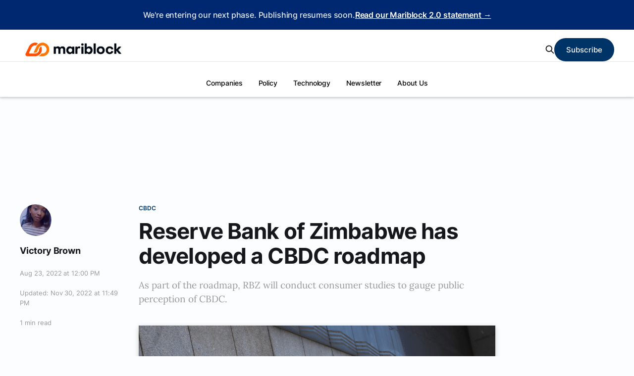

--- FILE ---
content_type: text/html; charset=utf-8
request_url: https://www.mariblock.com/reserve-bank-of-zimbabwe-has-developed-a-cbdc-roadmap/
body_size: 13585
content:
<!DOCTYPE html>
<html lang="en">

<head>
    <meta charset="utf-8">
    <meta name="viewport" content="width=device-width, initial-scale=1">
    <title>Reserve Bank of Zimbabwe has developed a CBDC roadmap</title>
    <link rel="stylesheet" href="https://use.fontawesome.com/releases/v5.15.4/css/all.css" integrity="sha384-DyZ88mC6Up2uqS4h/KRgHuoeGwBcD4Ng9SiP4dIRy0EXTlnuz47vAwmeGwVChigm" crossorigin="anonymous"/>
    <link rel="stylesheet" href="/assets/built/screen.css?v=800158fe25">
    <link rel="stylesheet" href="/assets/css/mb-custom.css?v=800158fe25">
    <link rel="stylesheet" href="/assets/css/share-block.css?v=800158fe25">
    <link rel="stylesheet" href="/assets/css/subscriptionbox.css?v=800158fe25">
    <link rel="stylesheet" href="/assets/css/drawerStyle.css?v=800158fe25">

    <meta name="description" content="As part of the roadmap, RBZ will conduct consumer studies to gauge public perception of CBDC.">
    <link rel="icon" href="https://www.mariblock.com/content/images/size/w256h256/2022/12/mb-icon-512px-transparent.png" type="image/png">
    <link rel="canonical" href="https://www.mariblock.com/reserve-bank-of-zimbabwe-has-developed-a-cbdc-roadmap/">
    <meta name="referrer" content="no-referrer-when-downgrade">
    
    <meta property="og:site_name" content="Mariblock">
    <meta property="og:type" content="article">
    <meta property="og:title" content="Reserve Bank of Zimbabwe has developed a CBDC roadmap">
    <meta property="og:description" content="As part of the roadmap, RBZ will conduct consumer studies to gauge public perception of CBDC.">
    <meta property="og:url" content="https://www.mariblock.com/reserve-bank-of-zimbabwe-has-developed-a-cbdc-roadmap/">
    <meta property="og:image" content="https://www.mariblock.com/content/images/2022/08/reserve-bank-of-zimbabwe-has-developed-a-cbdc-roadmap-social-1.png">
    <meta property="article:published_time" content="2022-08-23T11:00:56.000Z">
    <meta property="article:modified_time" content="2022-11-30T22:49:30.000Z">
    <meta property="article:tag" content="CBDC">
    <meta property="article:tag" content="News">
    <meta property="article:tag" content="Zimbabwe">
    
    <meta property="article:publisher" content="https://www.facebook.com/themariblock">
    <meta name="twitter:card" content="summary_large_image">
    <meta name="twitter:title" content="Reserve Bank of Zimbabwe has developed a CBDC roadmap">
    <meta name="twitter:description" content="As part of the roadmap, RBZ will conduct consumer studies to gauge public perception of CBDC.">
    <meta name="twitter:url" content="https://www.mariblock.com/reserve-bank-of-zimbabwe-has-developed-a-cbdc-roadmap/">
    <meta name="twitter:image" content="https://www.mariblock.com/content/images/2022/08/reserve-bank-of-zimbabwe-has-developed-a-cbdc-roadmap-social.png">
    <meta name="twitter:label1" content="Written by">
    <meta name="twitter:data1" content="Victory Brown">
    <meta name="twitter:label2" content="Filed under">
    <meta name="twitter:data2" content="CBDC, News, Zimbabwe">
    <meta name="twitter:site" content="@themariblock">
    <meta name="twitter:creator" content="@VictoryBrown_">
    <meta property="og:image:width" content="1120">
    <meta property="og:image:height" content="630">
    
    <script type="application/ld+json">
{
    "@context": "https://schema.org",
    "@type": "Article",
    "publisher": {
        "@type": "Organization",
        "name": "Mariblock",
        "url": "https://www.mariblock.com/",
        "logo": {
            "@type": "ImageObject",
            "url": "https://www.mariblock.com/content/images/2022/11/mariblock-logo-1.png"
        }
    },
    "author": {
        "@type": "Person",
        "name": "Victory Brown",
        "image": {
            "@type": "ImageObject",
            "url": "https://www.mariblock.com/content/images/2022/11/victory-brown.png",
            "width": 606,
            "height": 1080
        },
        "url": "https://www.mariblock.com/author/victory-brown/",
        "sameAs": [
            "https://medium.com/@vic3brown",
            "https://x.com/VictoryBrown_"
        ]
    },
    "headline": "Reserve Bank of Zimbabwe has developed a CBDC roadmap",
    "url": "https://www.mariblock.com/reserve-bank-of-zimbabwe-has-developed-a-cbdc-roadmap/",
    "datePublished": "2022-08-23T11:00:56.000Z",
    "dateModified": "2022-11-30T22:49:30.000Z",
    "image": {
        "@type": "ImageObject",
        "url": "https://www.mariblock.com/content/images/2022/11/reserve-bank-of-zimbabwe-has-developed-a-cbdc-roadmap.png",
        "width": 1120,
        "height": 630
    },
    "keywords": "CBDC, News, Zimbabwe",
    "description": "As part of the roadmap, RBZ will conduct consumer studies to gauge public perception of CBDC.",
    "mainEntityOfPage": "https://www.mariblock.com/reserve-bank-of-zimbabwe-has-developed-a-cbdc-roadmap/"
}
    </script>

    <meta name="generator" content="Ghost 6.10">
    <link rel="alternate" type="application/rss+xml" title="Mariblock" href="https://www.mariblock.com/rss/">
    <script defer src="https://cdn.jsdelivr.net/ghost/portal@~2.56/umd/portal.min.js" data-i18n="true" data-ghost="https://www.mariblock.com/" data-key="125519932d1340ecc381a45d8a" data-api="https://www.mariblock.com/ghost/api/content/" data-locale="en" crossorigin="anonymous"></script><style id="gh-members-styles">.gh-post-upgrade-cta-content,
.gh-post-upgrade-cta {
    display: flex;
    flex-direction: column;
    align-items: center;
    font-family: -apple-system, BlinkMacSystemFont, 'Segoe UI', Roboto, Oxygen, Ubuntu, Cantarell, 'Open Sans', 'Helvetica Neue', sans-serif;
    text-align: center;
    width: 100%;
    color: #ffffff;
    font-size: 16px;
}

.gh-post-upgrade-cta-content {
    border-radius: 8px;
    padding: 40px 4vw;
}

.gh-post-upgrade-cta h2 {
    color: #ffffff;
    font-size: 28px;
    letter-spacing: -0.2px;
    margin: 0;
    padding: 0;
}

.gh-post-upgrade-cta p {
    margin: 20px 0 0;
    padding: 0;
}

.gh-post-upgrade-cta small {
    font-size: 16px;
    letter-spacing: -0.2px;
}

.gh-post-upgrade-cta a {
    color: #ffffff;
    cursor: pointer;
    font-weight: 500;
    box-shadow: none;
    text-decoration: underline;
}

.gh-post-upgrade-cta a:hover {
    color: #ffffff;
    opacity: 0.8;
    box-shadow: none;
    text-decoration: underline;
}

.gh-post-upgrade-cta a.gh-btn {
    display: block;
    background: #ffffff;
    text-decoration: none;
    margin: 28px 0 0;
    padding: 8px 18px;
    border-radius: 4px;
    font-size: 16px;
    font-weight: 600;
}

.gh-post-upgrade-cta a.gh-btn:hover {
    opacity: 0.92;
}</style>
    <script defer src="https://cdn.jsdelivr.net/ghost/sodo-search@~1.8/umd/sodo-search.min.js" data-key="125519932d1340ecc381a45d8a" data-styles="https://cdn.jsdelivr.net/ghost/sodo-search@~1.8/umd/main.css" data-sodo-search="https://www.mariblock.com/" data-locale="en" crossorigin="anonymous"></script>
    
    <link href="https://www.mariblock.com/webmentions/receive/" rel="webmention">
    <script defer src="/public/cards.min.js?v=800158fe25"></script>
    <link rel="stylesheet" type="text/css" href="/public/cards.min.css?v=800158fe25">
    <script defer src="/public/member-attribution.min.js?v=800158fe25"></script><style>:root {--ghost-accent-color: #003366;}</style>
    <!-- Google tag (gtag.js) -->
<script async src="https://www.googletagmanager.com/gtag/js?id=G-NBH7P2EGWC"></script>
<script>
  window.dataLayer = window.dataLayer || [];
  function gtag(){dataLayer.push(arguments);}
  gtag('js', new Date());

  gtag('config', 'G-NBH7P2EGWC');
</script>

<!-- ORG SCHEMA -->

<script type="application/ld+json">
  {
    "@context": "https://schema.org",
    "@type": "WebSite",
    "copyrightYear" : "2024",
    "inLanguage" : "en-us",
    "author" : {
      "@type" : "NewsMediaOrganization",
      "url" : "https://www.mariblock.com",
      "name" : "Mariblock",
      "email" : "pitches@mariblock.com",
      "address" : {
        "type" : "PostalAddress",
        "postalCode" : "234",
        "streetAddress" : "7, Ibiyinka Olorunbe",
        "addressLocality" : "Lagos",
        "addressCountry" : "NG"
      },
      "image" : "https://www.mariblock.com/content/images/2022/11/mariblock-logo-1.png",
      "ethicsPolicy" : "https://www.mariblock.com/ethics-standards-and-corrections-policy/"
    },
    "sameAs" : 
      [ 
        "https://twitter.com/themariblock",
        "https://www.facebook.com/themariblock/",
        "https://www.youtube.com/@themariblock",
        "https://www.linkedin.com/company/mariblockinsights/",
        "https://www.instagram.com/themariblock"
      ]
  }
</script>

<!-- Meta Pixel Code -->
<script>
!function(f,b,e,v,n,t,s)
{if(f.fbq)return;n=f.fbq=function(){n.callMethod?
n.callMethod.apply(n,arguments):n.queue.push(arguments)};
if(!f._fbq)f._fbq=n;n.push=n;n.loaded=!0;n.version='2.0';
n.queue=[];t=b.createElement(e);t.async=!0;
t.src=v;s=b.getElementsByTagName(e)[0];
s.parentNode.insertBefore(t,s)}(window, document,'script',
'https://connect.facebook.net/en_US/fbevents.js');
fbq('init', '603971715155677');
fbq('track', 'PageView');
</script>
<noscript><img height="1" width="1" style="display:none"
src="https://www.facebook.com/tr?id=603971715155677&ev=PageView&noscript=1"
/></noscript>
<!-- End Meta Pixel Code -->

<!-- Style -->

<style>

  .gh-head-inner {
    -moz-column-gap: unset;
    column-gap: unset;
  }
    
    /*temp */
    
   /* .home-template .featured .gh-card-link figure {
        overflow: hidden;
    }
    .home-template .featured .gh-card-link figure img{
        width: 100%;
        height: 117rem;
    } */
    
    /* Header styling */
   /* #gh-head {
        background: hsla(247, 54%, 45%, 1);
        background: linear-gradient(45deg, hsla(247, 54%, 45%, 1) 0%, hsla(277, 54%, 45%, 1) 100%);
        background: -moz-linear-gradient(45deg, hsla(247, 54%, 45%, 1) 0%, hsla(277, 54%, 45%, 1) 100%);
        background: -webkit-linear-gradient(45deg, hsla(247, 54%, 45%, 1) 0%, hsla(277, 54%, 45%, 1) 100%);
        filter: progid: DXImageTransform.Microsoft.gradient( startColorstr="#4335B2", endColorstr="#8235B2", GradientType=1 );
    }
    
    div.gh-portal-triggerbtn-wrapper div.gh-portal-triggerbtn-container {
        background: hsla(247, 54%, 45%, 1) !important;
        background: linear-gradient(45deg, hsla(247, 54%, 45%, 1) 0%, hsla(277, 54%, 45%, 1) 100%) !important;
        background: -moz-linear-gradient(45deg, hsla(247, 54%, 45%, 1) 0%, hsla(277, 54%, 45%, 1) 100%) !important;
        background: -webkit-linear-gradient(45deg, hsla(247, 54%, 45%, 1) 0%, hsla(277, 54%, 45%, 1) 100%) !important;
        filter: progid: DXImageTransform.Microsoft.gradient( startColorstr="#4335B2", endColorstr="#8235B2", GradientType=1 );
    } */
    
    /* New MB Style */
    
    @media (min-width: 992px) {
        .gh-head-btn.gh-btn {
            font-size: 1.8rem;
            font-weight: 500;
        }
        .gh-head-logo img {
            max-height: 50px;
        }
    }
    
    .gh-head-description {
        display: none;
    }
    
    @media (min-width: 992px) {
        .is-head-b--a_n .gh-head-inner {
            grid-template-columns: auto 1fr;
        }
    }
    
    .gh-head-btn.gh-btn {
        font-size: 1.5rem;
        padding: 1.6rem 2.4rem;
    }
    
    .gh-head-btn.gh-btn {
        background-color: #003366;
    }
    
    .share-block a { 
        color: #003f7d;
    }
  
  /* In-story Subscribe CTA  */
  
  .story-cta {  /* Replace with your actual class name if different */
    border-radius: 5px;
    background: #f3f9ff;
    padding: 20px;
    display: flex;  /* Ensures flexbox behavior */
    flex-direction: row;  /* Default layout for larger screens */
    gap: 2rem
    
  }

  .story-cta-text {
      text-align: left;
  }
  
  @media (max-width: 768px) {  /* Targets screens smaller than 768px (medium and mobile) */
    .story-cta {
      flex-direction: column;
    }
    .story-cta-text {
      text-align: center;
    }
  }

  

    
    /* blockquote */
    
    .kg-blockquote-alt {
        font-size: 1.2em;
    }
    
    nav.gh-foot-menu a {
        color:#ffffff;
    }
    
        /*! New MB Style */
    
    #gh-head {
        background: #ffffff;
    }
    
    .gh-head-description,
    .gh-head-logo,
    .nav a,
    .gh-search {
        color: #000000;
    }

    
    #gh-head {
      /* position: fixed; */
      position: relative
      top: 0;
      left: 0;
      width: 100%;
      z-index: 999;
      box-shadow: 0px 0px 6px 0px rgb(0 0 0 / 50%);
    }
    
    .gh-head-btn {
      background-color: #FF5003;
    } 
    
    .gh-head-btn {
      color: #ffffff;
    }
 
    /*
    .gh-head-description,
    .gh-head-logo,
    .nav a,
    .gh-search {
        color: #ffffff;
    } */
    
    /*
    .gh-burger::after, 
    .gh-burger::before,
    .gh-head-btn {
        background-color: #ffffff;
    } 
    
    
    .gh-head-btn {
        color: #000000;
    }
    */
    
    .gh-main {
        padding-top: 21.5rem;
    }
    
  @media (max-width: 767px) {
      main.gh-main {
          padding-top: 13.5rem
      }
    }
    
    
   /* Body*/
    body,  
    .gh-content>dl, 
    .gh-content>ol, 
    .gh-content>p, 
    .gh-content>ul,
    .post-feed.expanded .feed-title {
        font-size: 1.8rem;
    }
    
    body {
       /* background-color: #f9f8f7; */
       /* background-color: #f1f4f7; */
        background-color: #fbfdff;
    }
    
    /* .post-feed.expanded .feed-title {
        font-size: 1.9rem;
    } */
    
    figcaption {
        margin-right: 10px;
        margin-bottom: 10px;
    }
    
    /*Social share aside*/
    .post-social-share {
        margin-top: 2em;
    }
    
    #share {
        text-align: left;
    }
    
    /* Style for News in Bullets */
    
    /* Fast Facts H2 */
    
    #news-in-bullets h2,
    h2#tca-fast-facts {
        font-size: 2.0rem;
        color: #15171a;
        /* color: #D3383C; */
        /* color: #003f7d; */
        /* color: #DC6F72; */
    }
    
    #news-in-bullets ul {
        list-style-type: none;
    }
    
    #news-in-bullets li {
        position: relative;
        margin: 0;
        padding-bottom: 1em;
        padding-left: 20px;
    }
    
    #news-in-bullets li:before {
        content: '';
        background-color: #D3383C;
       /* background-color: #003f7d; */
       /* background-color: #DC6F72; */
        position: absolute;
        bottom: -12px;
        top: 8px;
        left: -14.8px; /*-14px;*/
        width: 1px; /*3px*/
    }
    
    #news-in-bullets li:last-child:before {
        content: '';
        bottom: 268px; /*20px;*/
    }

    #news-in-bullets li:after {
        content: '';
        background-color: #D3383C;
       /* background-color: #003f7d; */
       /* background-color: #DC6F72; */
        position: absolute;
        top: 8px;
        left:-20px;
        height: 10px;
        width: 10px;
        border-radius: 50%;
    }


  /* #NIB Toggle Styling */

  .tag-hash-nib .kg-card.kg-toggle-card .kg-toggle-heading-text {
    font-size: 1.8rem;
  }
    
    /* Styling for the added email subcriber success message */
    
    .tca-email-success-msg {
        color: #48c774;
        background: #ffffff;
        border-radius: 5px;
        margin-top: 10px;
        font-weight: 600;
        padding: 10px;
        font-size: 17px;
        justify-content: center;
    }
    
    /* Styling for Ghost Cards*/
    
    /* Button card */
    
    .kg-card.kg-button-card a.kg-btn {
        font-size: 1.8rem;
        text-align: center;
    }
    
    /*Toggle card*/
    
    .kg-toggle-card {
        background: #8755ec1f;
    }
    
    .kg-card.kg-toggle-card {
        box-shadow: 0 5px 10px rgb(154 160 185 / 5%), 0 15px 40px rgb(166 173 201 / 20%);
        transition: box-shadow .2s ease;
    }
    
    /* Custom TCA Text Divider */
    
    .text-divider {
        display: flex;
        align-items: center;
        --text-divider-gap: 1rem; // set a customizable gap between label and lines
    }

    .text-divider::before,
    .text-divider::after {
        content: '';
        height: 1px;
        background-color: silver;
        flex-grow: 1;
    }

    .text-divider::before {
        margin-right: var(--text-divider-gap);
    }

    .text-divider::after {
        margin-left: var(--text-divider-gap);
    }
    
    /* End of Custom TCA Text Divider */

    
    svg#Regular {
        color: #000000;
    }
    
    /* footer */
    .gh-foot {
    padding-bottom: 60px;
    padding-top: 60px;
    }
    
    /*temporary*/
    /* .gh-article-sidebar {
        position: absolute;
    } */
    
    .gh-article-meta-inner {
        display: grid;
    }

  /* Mariblock Chart Wrapper */
  
  .chart-wrapper {
        position: relative;
        padding-left: 24px; /* Adjust as needed */
    }

  .chart-wrapper::before {
    content: "";
    position: absolute;
    top: 0;
    left: 0;
    width: 8px; /* Width of the line */
    height: 8%; /* Height of the line as a percentage of the div's height */
    background-color: #FF5003; /* Line color */
    border-bottom-right-radius: 16px; /* Border radius for the bottom-right corner */
  }

  /* Sidebar Series */
  
  /* .tag-sidebar .kg-card.kg-callout-card.kg-callout-card-blue {
    background-color: #ffffff;
    box-shadow: 0px 0px 13.3px -3.5px rgba(53, 80, 108, 0.05);
    border-radius: 20px;
    outline: 0.8px #D3383C solid;
    outline-offset: -15px;
    padding: 31px 51px;
    font-size: 18px;
    position: relative;
    color: #2A4056;
    font-weight: 500;
    text-align: left;
    margin-top: calc(0.4em* var(--content-spacing-multiplier, 1));
}

  @media (max-width: 479.98px) {
    tag-hash-ffiho .bg-container {
        border-top: 2.5px solid #003F7D;
        border-bottom-right-radius: 18rem 35px;
        margin: -34px 0 0;
        padding: 8px;
    }
}
  .tag-sidebar.tag-hash-ffiho #mb-content p:first-of-type::first-letter, 
  .tag-sidebar.tag-hash-ffiho #mb-content hr + p:first-letter, 
  .tag-sidebar.tag-hash-ffiho #mb-content hr + h2 + p:first-letter {
    float: unset;
    line-height: inherit;
    font-size: inherit;
    font-weight: inherit;
    font-family: inherit;
    color: inherit;
    font-style: normal;
    padding-top: 0px;
    padding-bottom: 0px;
    padding-right: 0px;
    margin-right: 0px;
    margin-bottom: 0px;
  }

  .tag-sidebar.tag-hash-ffiho #mb-content p:first-of-type::first-letter, 
  .tag-sidebar.tag-hash-ffiho #mb-content hr + p:first-letter, 
  .tag-sidebar.tag-hash-ffiho #mb-content hr + h2 + p:first-letter {
    float: unset !important;
    line-height: inherit;
    font-size: inherit !important;
    font-weight: inherit !important;
    font-family: inherit !important;
    color: inherit;
    font-style: inherit;
    padding-top: 0px;
    padding-bottom: 0px;
    padding-right: 0px;
    padding-left: 0px;
    margin-right: 0px;
    margin-bottom: 0px;
    margin: 0px;
}

  @media (min-width: 768px) and (max-width: 1023.98px) {
    .tag-sidebar.tag-hash-ffiho #mb-content p:first-of-type::first-letter, 
    .tag-sidebar.tag-hash-ffiho hr + p:first-of-type::first-letter, 
    .tag-sidebar.tag-hash-ffiho hr + h2 + p:first-of-type::first-letter {
        font-size: 18px !important;
        padding-top: inherit;
        padding-bottom: 0px;
        padding-right: 0px;
        padding-left: 0px;
        margin-right: 0px;
        margin-bottom: 0px;
    }
  }

  @media (min-width: 768px) and (max-width: 1023.98px) {
    .tag-sidebar.tag-hash-ffiho #mb-content p:first-of-type::first-letter, 
    .tag-sidebar.tag-hash-ffiho hr + p:first-of-type::first-letter, 
    .tag-sidebar.tag-hash-ffiho hr + h2 + p:first-of-type::first-letter {
        font-size: 18px !important;
        padding-top: 0px;
        padding-bottom: 0px;
        padding-right: 0px;
        padding-left: 0px;
        margin-right: 0px;
        margin-bottom: 0px;
    }
  } */


  .tag-sidebar .kg-card.kg-callout-card.kg-callout-card-blue {
    background-color: #ffffff;
    box-shadow: 0px 0px 13.3px -3.5px rgba(53, 80, 108, 0.05);
    border-radius: 20px;
    outline: 0.8px #D3383C solid;
    outline-offset: -15px;
    padding: 31px 51px;
    font-size: 18px;
    position: relative;
    color: #2A4056;
    font-weight: 500;
    text-align: left;
    margin-top: calc(0.4em* var(--content-spacing-multiplier, 1));
  }

  .tag-sidebar blockquote.kg-blockquote-alt {
    background-color: #ffffff;
    box-shadow: 0px 0px 13.3px -3.5px rgba(53, 80, 108, 0.05);
    border-radius: 20px;
    outline: 1px #8CC6FF solid;
    outline-offset: -15px;
    padding: 63px 44px;
    font-family: 'Objectivity';
    font-size: 18px;
    font-weight: 600;
    font-style: italic;
    text-align: left;
    line-height: 36px;
    position: relative;
    color: #466B90;
    margin-top: calc(3.4em* var(--content-spacing-multiplier, 1));
  }

  .tag-sidebar blockquote.kg-blockquote-alt:before {
    /* content: url(/assets/images/upquote.svg) !important; */
    content: '“';
    font-family: 'Objectivity';
    font-weight: 700;
    font-size: 118.303px;
    position: absolute;
    top: 43px;
    left: 40px;
    color: #003F7D;
}
  
    
</style>
</head>

<body class="post-template tag-cbdc tag-news tag-zimbabwe tag-hash-nib is-head-b--a_n has-serif-body">
    <div class="gh-site">
        <div class="gh-announcement-bar">
    <a href="https://mrbk.io/next" target="_blank" rel="noopener noreferrer" class="gh-announcement-link">
        <span class="gh-announcement-text">We're entering our next phase. Publishing resumes soon.</span>
        <span class="gh-announcement-cta">Read our Mariblock 2.0 statement &rarr;</span>
    </a>
</div>
        <header id="gh-head" class="gh-head gh-outer">
            <div class="gh-head-inner gh-inner">
                    <a class="gh-head-description" href="https://www.mariblock.com">The leading source of blockchain and digital assets information in Africa</a>

                <div class="gh-head-brand">
                    <div class="gh-head-brand-wrapper">
                        <a class="gh-head-logo" href="https://www.mariblock.com">
                                <img src="https://www.mariblock.com/content/images/2022/11/mariblock-logo-1.png" alt="Mariblock">

                        </a>
                    </div>
                    <button class="gh-search gh-icon-btn" data-ghost-search><svg xmlns="http://www.w3.org/2000/svg" fill="none" viewBox="0 0 24 24" stroke="currentColor" stroke-width="2" width="20" height="20"><path stroke-linecap="round" stroke-linejoin="round" d="M21 21l-6-6m2-5a7 7 0 11-14 0 7 7 0 0114 0z"></path></svg></button>
                    <button class="gh-burger"></button>
                </div>

                <nav class="gh-head-menu">
                    <ul class="nav">
    <li class="nav-companies"><a href="https://www.mariblock.com/tag/business/">Companies</a></li>
    <li class="nav-policy"><a href="https://www.mariblock.com/tag/policy/">Policy</a></li>
    <li class="nav-technology"><a href="https://www.mariblock.com/tag/tech/">Technology</a></li>
    <li class="nav-newsletter"><a href="#/portal/">Newsletter</a></li>
    <li class="nav-about-us"><a href="https://www.mariblock.com/about/">About Us</a></li>
</ul>

                </nav>

                <div class="gh-head-actions">
                    <button class="gh-search gh-icon-btn" data-ghost-search><svg xmlns="http://www.w3.org/2000/svg" fill="none" viewBox="0 0 24 24" stroke="currentColor" stroke-width="2" width="20" height="20"><path stroke-linecap="round" stroke-linejoin="round" d="M21 21l-6-6m2-5a7 7 0 11-14 0 7 7 0 0114 0z"></path></svg></button>
                        <a class="gh-head-btn gh-btn gh-primary-btn" href="#/portal/signup" data-portal="signup">Subscribe</a>
                </div>
            </div>
        </header>

        <style>
    @media only screen and (min-width: 601px) {
        .mb-mobile-navbar {
            display: none;
        }
    }

    .mb-mobile-navbar-row {
        display: flex;
        flex-direction: row;
        background: #000912;
        justify-content: center;
        align-items: center;
        padding: 5px 31px;
        position: fixed;
        width: 356.79px;
        height: 65.18px;
        left: calc(50% - 351.79px/2 - 0px);
        bottom: 3.82px;
        border-radius: 16px;
        z-index: 999;
        transition: 0.5s;
    }

    .mb-follow-bar {
        visibility: hidden;
    }


    .mbmn-column:hover .mb-follow-bar,
    .mbmn-column:active .mb-follow-bar {
        visibility: visible !important;
    }

    .mbmn-column {
        margin: auto;
    }

    /* overlay effect */
    #overlay {
        position: fixed;
        /* Sit on top of the page content */
        display: none;
        /* Hidden by default */
        width: 100%;
        /* Full width (cover the whole page) */
        height: 100%;
        /* Full height (cover the whole page) */
        top: 0;
        left: 0;
        right: 0;
        bottom: 0;
        background-color: rgba(0, 0, 0, 0.5);
        /* Black background with opacity */
        z-index: 2;
        /* Specify a stack order in case you're using a different order for other elements */
        cursor: pointer;
        /* Add a pointer on hover */
    }
</style>


<div id="mb-mobile-navbar" class="mb-mobile-navbar">


    <div id="mb-mobile-navbar-row" class="mb-mobile-navbar-row">
        <div class="mbmn-column">
            <a href="#/portal/signup" data-portal="signup">
                <img src="/assets/images/mb-subscribe-icon.svg?v=800158fe25" />
            </a>
        </div>
        <div id="mfb" class="mbmn-column mfb">
            <div id="mb-follow-bar" class="mb-follow-bar">
                <style>
    @media only screen and (min-width: 601px) {
        .mb-follow-bar {
            display: none;
        }
    }

    .mb-follow-bar {
        position: fixed;
        bottom: 80px;
        z-index: 999;
        right: 92.57px;
        background: #000912;
        padding: 1rem;
        padding-bottom: 2rem;
        border-radius: 8px;
    }



    .mb-follow-bar-row {
        direction: flex;
        flex-direction: column
    }

    .mbfb-column {
        border-radius: 50%;
        width: 4rem;
        padding-top: 1.2rem;
    }

    img.mb-svg-icon {
        max-width: unset;
        width: 4rem !important;
    }
</style>



<div class="mb-follow-bar-row mfb-closed">
    <div class="mbfb-column">
        <a href="https://www.linkedin.com/company/mariblockinsights/" target="_blank">
            <img class="mb-svg-icon" src="/assets/images/linkedin-icon.svg?v=800158fe25" />
        </a>
    </div>
    <div class="mbfb-column">
        <a href="https://twitter.com/themariblock" target="_blank">
            <img class="mb-svg-icon" src="/assets/images/twitter-icon.svg?v=800158fe25" />
        </a>
    </div>

    <div class="mbfb-column">
        <a href="https://facebook.com/themariblock" target="_blank">
            <img class="mb-svg-icon" src="/assets/images/facebook-icon.svg?v=800158fe25" />
        </a>
    </div>

    <div class="mbfb-column">
        <a href="https://instagram.com/themariblock" target="_blank">
            <img class="mb-svg-icon" src="/assets/images/instagram-icon.svg?v=800158fe25" />
        </a>
    </div>
</div>            </div>
            <div id="overlay"></div>
            <img src="/assets/images/mb-follow-us-icon.svg?v=800158fe25" />
        </div>
    </div>

</div>


<script>
    var lastScrollTop;
    navbar = document.getElementById('mb-mobile-navbar-row');
    followbar = document.getElementById('mb-follow-bar');
    window.addEventListener('scroll', function () {
        var scrollTop = window.pageYOffset || document.documentElement.scrollTop;
        if (scrollTop > lastScrollTop) {
            navbar.style.bottom = '-80px';
            followbar.style.visibility = 'hidden !important';
        }
        else {
            navbar.style.bottom = '3.82px';
        }
        lastScrollTop = scrollTop;
    });
</script>

        
<main id="news-in-bullets" class="gh-main">
        <article class="gh-article post tag-cbdc tag-news tag-zimbabwe tag-hash-nib">

            <header class="gh-article-header gh-canvas">
                    <a class="gh-article-tag" href="https://www.mariblock.com/tag/cbdc/">CBDC</a>

                <h1 class="gh-article-title">Reserve Bank of Zimbabwe has developed a CBDC roadmap</h1>

                    <aside class="gh-article-sidebar">

        <div class="gh-author-image-list">
                <a class="gh-author-image" href="/author/victory-brown/">
                        <img src="https://www.mariblock.com/content/images/2022/11/victory-brown.png" alt="Victory Brown">
                </a>
        </div>

        <div class="gh-author-name-list">
                <h4 class="gh-author-name">
                    <a href="/author/victory-brown/">Victory Brown</a>
                </h4>
                
        </div>

        <div class="gh-article-meta">
            <div class="gh-article-meta-inner">
                <br>
                <time class="gh-article-date" datetime="2022-08-23">Aug 23, 2022 at 12:00 PM</time>
                <br> 
                <time class="gh-article-date" datetime="2022-11-30">Updated: Nov 30, 2022 at 11:49 PM</time>
                    <br>
                    <span class="gh-article-length">1 min read</span>
            </div>
        </div>
    </aside>

                    <p class="gh-article-excerpt">As part of the roadmap, RBZ will conduct consumer studies to gauge public perception of CBDC.</p>

                    <figure class="gh-article-image">
        <img
            srcset="/content/images/size/w300/2022/11/reserve-bank-of-zimbabwe-has-developed-a-cbdc-roadmap.png 300w,
                    /content/images/size/w720/2022/11/reserve-bank-of-zimbabwe-has-developed-a-cbdc-roadmap.png 720w,
                    /content/images/size/w960/2022/11/reserve-bank-of-zimbabwe-has-developed-a-cbdc-roadmap.png 960w,
                    /content/images/size/w1200/2022/11/reserve-bank-of-zimbabwe-has-developed-a-cbdc-roadmap.png 1200w,
                    /content/images/size/w2000/2022/11/reserve-bank-of-zimbabwe-has-developed-a-cbdc-roadmap.png 2000w"
            sizes="(max-width: 1200px) 100vw, 1200px"
            src="/content/images/size/w1200/2022/11/reserve-bank-of-zimbabwe-has-developed-a-cbdc-roadmap.png"
            alt="Reserve Bank of Zimbabwe has developed a CBDC roadmap"
        >
            <figcaption>Source: Reserve Bank of Zimbabwe</figcaption>
    </figure>
            </header>

            <section id="mb-content" class="gh-content gh-canvas">
                <aside id="mb-sidebar" class="mb-sidebar">
                    <div class="share-block">
    <span class="share-text">Share</span>
    <div class="share-icons">
        <a class="twitter-icon share-icon"
            href="https://twitter.com/intent/tweet?url=https://www.mariblock.com/reserve-bank-of-zimbabwe-has-developed-a-cbdc-roadmap/&amp;text=Reserve%20Bank%20of%20Zimbabwe%20has%20developed%20a%20CBDC%20roadmap&via=theMariblock"
            target="_blank" rel="noopener">
            <i class="fab fa-twitter mb-share-icon" aria-hidden="true"></i>
        </a>
        &nbsp;
        <a class="facebook-icon share-icon" href="https://www.facebook.com/sharer.php?u=https://www.mariblock.com/reserve-bank-of-zimbabwe-has-developed-a-cbdc-roadmap/"
            target="_blank" rel="noopener">
            <i class="fab fa-facebook-f mb-share-icon" aria-hidden="true"></i>
        </a>
        &nbsp;
        <a class="whatsapp-icon share-icon" href="whatsapp://send?text=https://www.mariblock.com/reserve-bank-of-zimbabwe-has-developed-a-cbdc-roadmap/"
            data-action="share/whatsapp/share" rel="external" target="blank">
            <i class="fab fa-whatsapp mb-share-icon" aria-hidden="true"></i>
        </a>
        &nbsp;
        <a class="linkedin-icon share-icon"
            href="https://www.linkedin.com/shareArticle?mini=true&amp;url=https://www.mariblock.com/reserve-bank-of-zimbabwe-has-developed-a-cbdc-roadmap/&amp;title=Reserve%20Bank%20of%20Zimbabwe%20has%20developed%20a%20CBDC%20roadmap"
            target="_blank" rel="noopener">
            <i class="fab fa-linkedin-in mb-share-icon" aria-hidden="true"></i>
        </a>
        &nbsp;
        <a class="email-icon share-icon" href="/cdn-cgi/l/email-protection#[base64]" rel="external" target="blank">
            <i class="far fa-envelope mb-share-icon" aria-hidden="true"></i>
        </a>
    </div>
</div>                </aside>
                <div class="secondary-share-block">
    <div class="share-block">
    <span class="share-text">Share</span>
    <div class="share-icons">
        <a class="twitter-icon share-icon"
            href="https://twitter.com/intent/tweet?url=https://www.mariblock.com/reserve-bank-of-zimbabwe-has-developed-a-cbdc-roadmap/&amp;text=Reserve%20Bank%20of%20Zimbabwe%20has%20developed%20a%20CBDC%20roadmap&via=theMariblock"
            target="_blank" rel="noopener">
            <i class="fab fa-twitter mb-share-icon" aria-hidden="true"></i>
        </a>
        &nbsp;
        <a class="facebook-icon share-icon" href="https://www.facebook.com/sharer.php?u=https://www.mariblock.com/reserve-bank-of-zimbabwe-has-developed-a-cbdc-roadmap/"
            target="_blank" rel="noopener">
            <i class="fab fa-facebook-f mb-share-icon" aria-hidden="true"></i>
        </a>
        &nbsp;
        <a class="whatsapp-icon share-icon" href="whatsapp://send?text=https://www.mariblock.com/reserve-bank-of-zimbabwe-has-developed-a-cbdc-roadmap/"
            data-action="share/whatsapp/share" rel="external" target="blank">
            <i class="fab fa-whatsapp mb-share-icon" aria-hidden="true"></i>
        </a>
        &nbsp;
        <a class="linkedin-icon share-icon"
            href="https://www.linkedin.com/shareArticle?mini=true&amp;url=https://www.mariblock.com/reserve-bank-of-zimbabwe-has-developed-a-cbdc-roadmap/&amp;title=Reserve%20Bank%20of%20Zimbabwe%20has%20developed%20a%20CBDC%20roadmap"
            target="_blank" rel="noopener">
            <i class="fab fa-linkedin-in mb-share-icon" aria-hidden="true"></i>
        </a>
        &nbsp;
        <a class="email-icon share-icon" href="/cdn-cgi/l/email-protection#[base64]" rel="external" target="blank">
            <i class="far fa-envelope mb-share-icon" aria-hidden="true"></i>
        </a>
    </div>
</div></div>                <p>The Reserve Bank of Zimbabwe’s (RBZ) governor, John Mangudya, recently disclosed that the Bank now has a roadmap for its anticipated digital currency. This comes six months after initially announcing its intention to investigate the viability of launching a central bank digital currency (CBDC).</p><h2 id="what-is-going-on">What is going on?</h2><ul><li>In its Feb. 2022 monetary policy statement, the Bank notified the public that it plans to explore the viability of launching a central bank digital currency (CBDC).</li><li>RBZ has now created a public consultation paper on CBDC after conducting “study tours” to countries ahead in their CBDC developments, the Bank said in its mid-term monetary policy statement, <a href="https://www.rbz.co.zw/documents/mps/2022/Monetary-Policy-Statement-August-2022-.pdf?ref=mariblock.com" rel="noreferrer noopener">published</a> on August 11.</li></ul><hr><div class="kg-card kg-callout-card kg-callout-card-purple"><div class="kg-callout-emoji">📬</div><div class="kg-callout-text">Subscribe to<strong> Crypto Africa</strong> and receive updates about the latest crypto developments in Africa. <em><strong><a href="https://www.mariblock.com/#/portal/signup">Subscribe Now</a></strong></em></div></div><hr><h2 id="vital-quote">Vital quote</h2><blockquote class="kg-blockquote-alt">“The consultation paper is aimed at fostering a broad and transparent public dialogue regarding the potential benefits and risks of   CBDC. The public will have a period of 90 days from the date of release to submit their comments to the Bank,” Mangudya wrote.</blockquote><ul><li>In addition to the consultation document, the RBZ will conduct consumer perception surveys on CBDC.</li><li>The Bank said it would launch pilot programs based on its findings from the consultation paper and consumer studies.</li><li>It is worth noting that RBZ doesn’t allow local financial institutions to engage with cryptocurrency or related entities.</li></ul><h2 id="zimbabwe-fintech-startups-get-into-the-sandbox">Zimbabwe fintech startups get into the sandbox.</h2><ul><li>In the same statement, the RBZ governor revealed that two fintech firms, namely <a href="https://www.lloydcrowdfunding.com/?ref=mariblock.com" rel="noreferrer noopener">Llyod Crowdfunding </a>and <a href="https://www.uhuruwallet.co.za/2022/05/27/blockchain-startup-uhuru-wallet-included-in-rbz-fintech-sandbox/?ref=mariblock.com" rel="noreferrer noopener">Uhuru Innovative Solutions</a>, had been admitted into the fintech regulatory sandbox, which the Bank launched in March 2021</li><li>Llyod Crowdfunding has already started its sandbox operations, which will last until 2023. Uhuru will begin regulatory testing soon.</li><li>Llyod is a debt and equity crowdfunding platform that provides local businesses with access to financing.</li><li>Uhuru is a blockchain startup that offers digital wallet services.</li><li>The bank's selection of those two businesses demonstrated its desire to support “responsible innovation,” and regulatory testing would demonstrate how it could proceed with a framework for the technology, Mangudya wrote.</li></ul>
            </section>
            <div id="end-of-post"></div>
        </article>
    

                <div class="gh-read-next gh-canvas">
                <section class="gh-pagehead">
                    <h4 class="gh-pagehead-title">Read next</h4>
                </section>

                <div class="gh-topic gh-topic-grid">
                    <div class="gh-topic-content">
                            <article class="gh-card post">
    <a class="gh-card-link" href="/m-pesa-meets-blockchain/">
            <figure class="gh-card-image">
                <img
                    srcset="/content/images/size/w300/2025/12/mariblock-weekly-banner-grey.jpg 300w,
                            /content/images/size/w720/2025/12/mariblock-weekly-banner-grey.jpg 720w,
                            /content/images/size/w960/2025/12/mariblock-weekly-banner-grey.jpg 960w,
                            /content/images/size/w1200/2025/12/mariblock-weekly-banner-grey.jpg 1200w,
                            /content/images/size/w2000/2025/12/mariblock-weekly-banner-grey.jpg 2000w"
                    sizes="(max-width: 1200px) 100vw, 1200px"
                    src="/content/images/size/w720/2025/12/mariblock-weekly-banner-grey.jpg"
                    alt="🟠 M-Pesa meets blockchain"
                >
            </figure>

        <div class="gh-card-wrapper">
            <header class="gh-card-header">
                <h3 class="gh-card-title">🟠 M-Pesa meets blockchain</h3>
            </header>

                    <div class="gh-card-excerpt">Plus: 🇬🇭 Ghana brings crypto into its regulatory perimeter with a new VASP law; 🇿🇦 South Africa’s central bank says CBDCs matter — just not right now</div>

            <footer class="gh-card-footer">
                <span class="gh-card-author">Ogechi Nelson</span>
                <time class="gh-card-date" datetime="2025-12-26">Dec 26, 2025</time>
            </footer>
        </div>
    </a>
</article>                            <article class="gh-card post">
    <a class="gh-card-link" href="/ghana-passes-law-to-regulate-crypto-and-its-service-providers/">
            <figure class="gh-card-image">
                <img
                    srcset="/content/images/size/w300/2025/12/crypto-bill-ghana.jpg 300w,
                            /content/images/size/w720/2025/12/crypto-bill-ghana.jpg 720w,
                            /content/images/size/w960/2025/12/crypto-bill-ghana.jpg 960w,
                            /content/images/size/w1200/2025/12/crypto-bill-ghana.jpg 1200w,
                            /content/images/size/w2000/2025/12/crypto-bill-ghana.jpg 2000w"
                    sizes="(max-width: 1200px) 100vw, 1200px"
                    src="/content/images/size/w720/2025/12/crypto-bill-ghana.jpg"
                    alt="Ghana’s Parliament chamber, where lawmakers approved the Virtual Asset Service Providers Bill."
                >
            </figure>

        <div class="gh-card-wrapper">
            <header class="gh-card-header">
                <h3 class="gh-card-title">Ghana passes law to regulate crypto and its service providers</h3>
            </header>

                    <div class="gh-card-excerpt">Parliament’s approval of the Virtual Asset Service Providers Bill gives regulators legal authority over crypto activities, ending years of policy ambiguity.</div>

            <footer class="gh-card-footer">
                <span class="gh-card-author">Oluwaseun Adeyanju</span>
                <time class="gh-card-date" datetime="2025-12-24">Dec 24, 2025</time>
            </footer>
        </div>
    </a>
</article>                            <article class="gh-card post">
    <a class="gh-card-link" href="/imf-flags-stablecoin-risks-reiterates-need-for-tighter-crypto-regulation/">
            <figure class="gh-card-image">
                <img
                    srcset="/content/images/size/w300/2025/12/IMF-stablecoin-news.jpg 300w,
                            /content/images/size/w720/2025/12/IMF-stablecoin-news.jpg 720w,
                            /content/images/size/w960/2025/12/IMF-stablecoin-news.jpg 960w,
                            /content/images/size/w1200/2025/12/IMF-stablecoin-news.jpg 1200w,
                            /content/images/size/w2000/2025/12/IMF-stablecoin-news.jpg 2000w"
                    sizes="(max-width: 1200px) 100vw, 1200px"
                    src="/content/images/size/w720/2025/12/IMF-stablecoin-news.jpg"
                    alt="IMF flags stablecoin risks, reiterates need for tighter crypto regulation"
                >
            </figure>

        <div class="gh-card-wrapper">
            <header class="gh-card-header">
                <h3 class="gh-card-title">IMF flags stablecoin risks, reiterates need for tighter crypto regulation</h3>
            </header>

                    <div class="gh-card-excerpt">The IMF says stablecoin issuance has grown to $300 billion in 2025, but increased adoption poses financial risks if left unchecked.</div>

            <footer class="gh-card-footer">
                <span class="gh-card-author">Sam Adeyemo</span>
                <time class="gh-card-date" datetime="2025-12-09">Dec 9, 2025</time>
            </footer>
        </div>
    </a>
</article>                    </div>
                </div>
            </div>

                
</main>





        <footer class="gh-foot gh-outer">
            <div class="gh-foot-inner gh-inner">
                    <section class="gh-subscribe">
                            <h3 class="gh-subscribe-title">Subscribe to Mariblock</h3>

                                <div class="gh-subscribe-description">Don&#x27;t miss out on the latest news. Sign up now to get access to the library of members-only articles.</div>

                            <button class="gh-subscribe-btn gh-btn" data-portal="signup"><svg width="20" height="20" viewBox="0 0 20 20" fill="none" stroke="currentColor" xmlns="http://www.w3.org/2000/svg">
    <path d="M3.33332 3.33334H16.6667C17.5833 3.33334 18.3333 4.08334 18.3333 5.00001V15C18.3333 15.9167 17.5833 16.6667 16.6667 16.6667H3.33332C2.41666 16.6667 1.66666 15.9167 1.66666 15V5.00001C1.66666 4.08334 2.41666 3.33334 3.33332 3.33334Z" stroke-width="1.5" stroke-linecap="round" stroke-linejoin="round"/>
    <path d="M18.3333 5L9.99999 10.8333L1.66666 5" stroke-width="1.5" stroke-linecap="round" stroke-linejoin="round"/>
</svg> Subscribe now</button>
                    </section>

                <nav class="gh-foot-menu">
                    <ul class="nav">
    <li class="nav-facebook"><a href="https://www.facebook.com/themariblock">Facebook</a></li>
    <li class="nav-instagram"><a href="https://www.instagram.com/themariblock">Instagram</a></li>
    <li class="nav-linkedin"><a href="https://www.linkedin.com/company/mariblockinsights">LinkedIn</a></li>
    <li class="nav-telegram"><a href="https://t.me/themariblock">Telegram</a></li>
    <li class="nav-twitter"><a href="https://www.twitter.com/themariblock">Twitter</a></li>
    <li class="nav-privacy-policy"><a href="https://www.mariblock.com/privacy-policy/">Privacy Policy</a></li>
</ul>

                </nav>

                <div class="gh-copyright">
                        Mariblock © 2026.  
                </div>
            </div>
        </footer>
    </div>


    <script data-cfasync="false" src="/cdn-cgi/scripts/5c5dd728/cloudflare-static/email-decode.min.js"></script><script>
        var mainContent = document.querySelector("main");

        if (mainContent) mainContent.classList.add("main-content");

    </script>


                <!-- Drawer container element -->
<div class="drawer" id="drawer">
    <!-- Drawer dialog element -->
    <div class="drawer-dialog">

        <!-- Close button for the drawer using Font Awesome icon -->
        <div class="drawer-toggle-wrapper">
            <i type="button" class="fa fa-times-circle drawer-toggle" aria-hidden="true" data-dismiss="drawer"></i>
        </div>

        <!-- Drawer body with a flex column layout -->
        <div class="drawer-body" style="display: flex; flex-direction: column; gap: 2rem;">

            <!-- Container for the signup form, dynamically displayed based on tag -->
            <div class="drawer-copy">
            <!-- Else, if the tag "#mb crypto" is not present, show the following content -->

            <!-- MB Weekly icon -->
            <img class="nl-icon" style="width: 70px; height: 70px;"
                src="https://res.cloudinary.com/dpn7jylrt/image/upload/v1717115857/icons/mb-weekly.svg"
                alt="mb-weekly-icon">

            <!-- MB Weekly signup copy -->
            <div style="text-align: left;">
                <h2 style="margin-bottom: 1rem; font-family: Objectivity;" class="title">Signup for Mariblock Weekly</h2>
                <strong>
                    <p style="font-family: inherit; font-size: 16px">Stay up-to-date with the latest blockchain developments in Africa</p>
                </strong>
                <p style="font-size: 14px;">Sent weekly, on Sundays. Read past editions</p>
            </div>
        </div>

        <!-- Container for the MB weekly signup form script from GHOST -->
        <div>
            <div style="min-height: 58px; width: 100%; margin: auto;">
                <script src="https://cdn.jsdelivr.net/ghost/signup-form@~0.1/umd/signup-form.min.js"
                    data-label-1="Mariblock Weekly" data-label-2="State of digital assets, Africa"
                    data-label-3="Drawer CTA" data-button-color="#003366" data-button-text-color="#FFFFFF"
                    data-site="https://www.mariblock.com" async></script>
            </div>
            <!-- Sign in prompt for existing members -->
            <p style="text-align: center; font-family: inherit; color: #0006; font-size: 14px; margin-top: 1rem">
                <span>Already a member?</span>
                <button data-portal="signin"
                    style="border: none; color: rgb(0, 51, 102); transition-property: all; transition-timing-function: cubic-bezier(.4,0,.2,1); transition-duration: .15s; font-weight: 600; background-color: transparent; background-image: none;">
                    Sign in
                </button>
            </p>
        </div>
    </div>
</div>
</div>
    


        <div class="pswp" tabindex="-1" role="dialog" aria-hidden="true">
    <div class="pswp__bg"></div>

    <div class="pswp__scroll-wrap">
        <div class="pswp__container">
            <div class="pswp__item"></div>
            <div class="pswp__item"></div>
            <div class="pswp__item"></div>
        </div>

        <div class="pswp__ui pswp__ui--hidden">
            <div class="pswp__top-bar">
                <div class="pswp__counter"></div>

                <button class="pswp__button pswp__button--close" title="Close (Esc)"></button>
                <button class="pswp__button pswp__button--share" title="Share"></button>
                <button class="pswp__button pswp__button--fs" title="Toggle fullscreen"></button>
                <button class="pswp__button pswp__button--zoom" title="Zoom in/out"></button>

                <div class="pswp__preloader">
                    <div class="pswp__preloader__icn">
                        <div class="pswp__preloader__cut">
                            <div class="pswp__preloader__donut"></div>
                        </div>
                    </div>
                </div>
            </div>

            <div class="pswp__share-modal pswp__share-modal--hidden pswp__single-tap">
                <div class="pswp__share-tooltip"></div>
            </div>

            <button class="pswp__button pswp__button--arrow--left" title="Previous (arrow left)"></button>
            <button class="pswp__button pswp__button--arrow--right" title="Next (arrow right)"></button>

            <div class="pswp__caption">
                <div class="pswp__caption__center"></div>
            </div>
        </div>
    </div>
</div>
    <script src="/assets/built/main.min.js?v=800158fe25"></script>
    <script src="/assets/js/drawerScript.js?v=800158fe25"></script>
    

    <script src="https://code.jquery.com/jquery-2.2.0.min.js"></script>

    <!-- Script for fixed post social share -->
    <script src="/assets/js/post-social-share-fixed.js?v=800158fe25"></script>

    <script>
        var isMobile = false;
        if (window.matchMedia("(max-width: 767px)").matches) {
            // The viewport is less than 768 pixels wide
            isMobile = true;
        }

        if (isMobile == true) {
            var mobileCheckElement = document.getElementById("mobile-check");
            if (mobileCheckElement) {
                mobileCheckElement.classList.remove("featured");
            }
        }

            // script to change logo image on Custom MB Special Video template
        if ($('body').hasClass('tag-hash-mbsv')) {
            $('.gh-head-logo img').attr('src', 'https://res.cloudinary.com/dpn7jylrt/image/upload/v1679994415/Lockup_full_colour_2_ugrzds.png');
        }

    </script>


    <!-- Code for opening all external links in a new tab -->

<script type="text/javascript">
    var links = document.querySelectorAll('a');
    links.forEach((link) => {
        var a = new RegExp('/' + window.location.host + '/');
        if(!a.test(link.href)) {
          	link.addEventListener('click', (event) => {
                event.preventDefault();
                event.stopPropagation();
                window.open(link.href, '_blank');
            });
        }
    });
</script>

<!-- Anniversary logo -->

<!-- <script>
//    $('.gh-head-logo>img').hide().attr('src', 'https://res.cloudinary.com/dpn7jylrt/image/upload/v1685987536/Anniversary%20logo/MB_at_1_Lockup_Black.svg').show();
     </script> !-->

<script>
    if ($('body').hasClass('is-head-transparent')) {
            $('.gh-head-logo img').attr('src', 'https://res.cloudinary.com/dpn7jylrt/image/upload/v1679994415/Lockup_full_colour_2_ugrzds.png');
        }
</script>

<!-- For Tweet This -->
<!--
<script>
    const quotes = [...document.querySelectorAll('blockquote')];
    if (quotes.length) {
        quotes.map(quote => {
            const content = quote.innerHTML;
            quote.innerHTML = content + ` (<a href="https://twitter.com/intent/tweet/?url=${window.location.href}&text=${encodeURI(content)}">tweet this</a>)`;
        });
    }
</script>
-->
<script defer src="https://static.cloudflareinsights.com/beacon.min.js/vcd15cbe7772f49c399c6a5babf22c1241717689176015" integrity="sha512-ZpsOmlRQV6y907TI0dKBHq9Md29nnaEIPlkf84rnaERnq6zvWvPUqr2ft8M1aS28oN72PdrCzSjY4U6VaAw1EQ==" data-cf-beacon='{"version":"2024.11.0","token":"76d4240a39a94c52ac53ae30879b9704","r":1,"server_timing":{"name":{"cfCacheStatus":true,"cfEdge":true,"cfExtPri":true,"cfL4":true,"cfOrigin":true,"cfSpeedBrain":true},"location_startswith":null}}' crossorigin="anonymous"></script>
</body>

</html>


--- FILE ---
content_type: text/css; charset=UTF-8
request_url: https://www.mariblock.com/assets/css/mb-custom.css?v=800158fe25
body_size: 3633
content:
@import "fonts.css";

/* Announcement Bar */
.gh-announcement-bar {
    background-color: #002870;
    padding: 16px 24px;
    text-align: center;
    position: sticky;
    top: 0;
    z-index: 9999;
}

.gh-announcement-link {
    color: #ffffff;
    font-size: 16px;
    font-weight: 500;
    text-decoration: none;
    line-height: 1.5;
    letter-spacing: -0.01em;
    display: inline-flex;
    align-items: center;
    gap: 8px;
    flex-wrap: wrap;
    justify-content: center;
}

.gh-announcement-link:hover {
    color: #ffffff;
    opacity: 0.9;
}

.gh-announcement-text {
    color: rgba(255, 255, 255, 0.9);
}

.gh-announcement-cta {
    font-weight: 600;
    text-decoration: underline;
    text-underline-offset: 3px;
}

@media (max-width: 767px) {
    .gh-announcement-bar {
        padding: 14px 20px;
    }

    .gh-announcement-link {
        font-size: 14px;
        flex-direction: column;
        gap: 4px;
    }

    .gh-announcement-text {
        display: block;
    }

    .gh-announcement-cta {
        display: block;
    }
}

/* Offset header pseudo-elements for announcement bar */
@media (min-width: 992px) {
    .gh-head-menu::before,
    .gh-head-menu::after {
        top: 124px;
    }

    .gh-head-menu::after {
        /* top: 180px; */
        top: 197px
    }
}

/* This style is added to allow for fixed social share bar on post pages*/

#mb-content {
    position: relative;
}

/* Custom design for News in Bullets blockquotes and "State of Fiat Editor's Note" snippet */

.tag-hash-nib .gh-article-image,
.tag-hash-nib .kg-image-card {
        box-shadow: 0 3px 10px rgb(0 0 0 / 0.2);
    }

.tag-hash-nib blockquote.kg-blockquote-alt, 
.tag-hash-nib.tag-state-of-fiat .kg-card.kg-callout-card.kg-callout-card-blue {
    background-color: #ffffff;
    box-shadow: 0px 0px 13.3px -3.5px rgba(53, 80, 108, 0.05);
    border-radius: 20px;
    outline: 0.8px #D3383C solid;
    outline-offset: -15px;
    padding: 31px 51px;
    /* border-left: solid #D3383C 4px; */
    font-size: 18px;
    /* line-height: 20px; */
    position: relative;
    color: #2A4056;
    font-weight: 500;
    text-align: left;
    margin-top: calc(0.4em*var(--content-spacing-multiplier, 1));
}

.tag-hash-nib blockquote.kg-blockquote-alt::after,
.tag-state-of-fiat .kg-card.kg-callout-card.kg-callout-card-blue::after {
    content: " ";
    position: absolute;
    border-left: 6px #D3383C solid;
    border-radius: 10px;
    top: 25%;
    left: 12px;
    height: 50%;
    margin-top: auto;
    margin-bottom: auto;
    /* background: url("https://www.mariblock.com/content/images/2023/03/news-blockquote-pseudo.png");
      background-repeat: no-repeat;
    display: block; */
}

/* ===== STYLES FOR CUSTOM MB-SPECIAL-VIDEO */

.tag-template .gh-card.tag-video {
    background-color: #fbfdff;
}

.tag-template .tag-video .gh-card-title {
    color: #15171a;
}

.tag-template .tag-hash-mbsv figure {
    padding-bottom: unset;
}

.tag-hash-mbsv .gh-main {
    padding-top: 180px;
}

.tag-hash-mbsv #gh-head {
    background: #000912;
}

.tag-hash-mbsv .gh-head-actions a {
    color:  #FBFDFF;
}

.tag-hash-mbsv .gh-head-menu:after {
    display: none;
}
.tag-hash-mbsv .gh-head-menu:before {
    background: #385673;
}

.tag-hash-mbsv .tag-seperator {
    display: flex;
    justify-content: center;
    align-items: center;
    flex-wrap: wrap;
    margin-top: 20px;
    margin-bottom: 12px;
    gap: 10px;  
    font-family: 'Objectivity';
    font-style: normal;
    font-weight: 600;
    font-size: 16px;
    line-height: 25px; 
    text-align: center;
    color: #FBFDFF;
}

.tag-hash-mbsv .tag-seperator a {
    font-family: 'Objectivity';
    font-style: normal;
    font-weight: 400;
    font-size: 16px;
    line-height: 25px;
    text-align: center;
    color: #FBFDFF;
}

.tag-hash-mbsv {
    background-color:  #000912;
    color: #FBFDFF;
}

.tag-hash-mbsv .gh-outer {
    background-color: #000912;
}

.tag-hash-mbsv .gh-search svg {
   color: #8FABC8;
}

.tag-hash-mbsv .gh-head-actions a {
    background: #385673;
    border-radius: 22px;
}

.tag-hash-mbsv .gh-head-menu a {
    color: #FBFDFF;
}

.tag-hash-mbsv .gh-article-title {
    /* display: none; */
    margin: 0;
    font-family: 'Objectivity';
    font-style: normal;
    font-weight: 600;
    width: 60%;
    padding: 0 0 50px;
    margin: 0 auto;
    font-size: 45px;
    line-height: 54px;
    text-align: center;
    color: #FBFDFF;
}

.tag-hash-mbsv .gh-article-excerpt {
    font-family: 'Objectivity' !important;
    font-style: italic;
    font-weight: 500;
    font-size: 32px;
    line-height: 48px;
    color: #FBFDFF;
    padding-bottom: 20px;
    border-bottom: 0.8px solid #8FABC8;
}

.tag-hash-mbsv figure {
    width: 75%;
    margin: 0 auto;
    padding-bottom: 60px;
}

.tag-hash-mbsv figure figcaption {
    display: none;
}

.tag-hash-mbsv .gh-article-meta {
    width: 62%;
    display: flex;
    flex-direction: column;
    justify-content: left;
    align-items: left;
    margin-left: auto; 
    margin-right: auto;
    flex-wrap: wrap;
    text-align: left;
    margin-top: 40px;
}

.tag-hash-mbsv .gh-article-meta .gh-author-name-list {
    display: grid;
    grid-template-columns: repeat(2, 1fr);
    padding-bottom: 10px;
    border-bottom: 0.8px solid #8FABC8;
}

.tag-hash-mbsv .gh-article-meta .gh-author-name-list a {
    color: #FBFDFF;
    font-family: 'Objectivity';
    font-style: normal;
    font-weight: 500;
    font-size: 18px;
    line-height: 23px;
    color: #FBFDFF;
}

.tag-hash-mbsv .gh-article-meta .gh-article-meta-inner {
    display: flex;
    flex-direction: row;
    justify-content: space-between;
    padding-top: 10px;
    font-family: 'Objectivity';
    font-style: normal;
    font-weight: 400;
    font-size: 18px;
    line-height: 44px;
    color: #8FABC8;
}

.tag-hash-mbsv .share-block {
    display: flex;
    align-items: center;
}

.tag-hash-mbsv .share-block .share-icons{
    position: relative;
    display: flex;
    flex-direction: row;
    justify-content: space-between;
    align-items: center;
    margin: 0 ;
    padding: 0;
}

.tag-hash-mbsv .share-block .share-text {
    font-family: 'Objectivity';
    font-style: normal;
    font-weight: 500;
    font-size: 24px;
    line-height: 25px;
    color: #FBFDFF;
}

.tag-hash-mbsv .share-block .mb-share-icon {
    background: #385673;
}

.tag-hash-mbsv .share-block .mb-share-icon::before {
    color: #F2F6FA;
}

    /* drop-cap */

.tag-hash-mbsv #mb-content p {
  /* border-top: 1px solid rgb(255, 255, 255);
  border-bottom: 1px solid rgb(255, 255, 255); */
    font-family: 'Lora';
    font-style: normal;
    font-weight: 400;
    font-size: 18px;
    clear: both;
    line-height: 29px;
    color: #FBFDFF;
}


.tag-hash-mbsv #mb-content p:nth-child(odd) {
    color: #d7e6f5;
}

.tag-hash-mbsv #mb-content p:first-of-type::first-letter ,
.tag-hash-mbsv hr + p:first-of-type::first-letter,
.tag-hash-mbsv hr + h2 + p:first-of-type::first-letter {
    float: left;
    line-height: 28px;
    font-size: 127px;
    font-weight: bold;
    font-family: 'Lora';
    color: #FBFDFF;;
    font-style: normal;              
    padding-top: 39px;
    padding-bottom: 20px;
    padding-right: 5px;
    padding-left: 5px;
    margin-right: 5px;
    margin-bottom: 4px;
     /* margin: 0 10px 10px 0; */
}

.tag-hash-mbsv #mb-content hr {
    color: #8FABC8;
    background: #8FABC8;
}

.tag-hash-mbsv figure video .ytp-impression-link {
    display: none !important;
}

body > div.gh-site > main > article > figure > figure {
    height: 585px;
    width: 100%;
}

.tag-hash-mbsv > div.gh-site > main > article > figure > figure > iframe {
    position: absolute;
    top: 0;
    left: 0;
    width: 100%;
    height: 100%;
}

.tag-hash-mbsv > div.gh-site > main > article > figure > iframe .cld-video-player .vjs-big-play-button:before {
    color:black;
}

.tag-hash-mbsv > div.gh-site > main > article > figure {
    position: relative;
    padding-bottom: 35.25%;
    height: 0;
    width: 62%;
}

.tag-hash-mbsv .gh-outer {
    margin-top: 0; 
}

/* ==== MEDIA QUERIES ===== */

/* Media Queries for screens smaller than 480px */
@media (max-width: 479.98px) {

    .tag-hash-mbsv .gh-main {
        padding-top: 80px;
    }

    body > div.gh-site > main > article > h1.gh-article-title {
        width: 85%;
        font-size: 22px;
        line-height: 34px;
        padding: 0 0 20px;
    }

    .tag-hash-mbsv .tag-seperator {
        gap: 8px;  
        font-size: 12px;
    }

    .tag-hash-mbsv .tag-seperator a {
        font-size: 14px;
        line-height: 25px;
    }

    .tag-hash-mbsv figure {
        width: 90%;
        height: 550px;
    }

    body > div.gh-site > main > article > div.gh-article-meta > div.gh-author-name-list > h4 > a {
        font-size: 14px;
        font-weight: 300;
    }
    
    .tag-hash-mbsv .gh-article-meta .gh-article-meta-inner {
        padding-top: 8px;
        font-weight: 300;
        font-size: 14px;
    }

    .tag-hash-mbsv .share-block .share-icons .share-icon {
        gap: 2px;
        padding: 0;
    }

    .tag-hash-mbsv .share-block .share-icons .share-icon .mb-share-icon {
        height: 28px;
        width: 28px;
        padding: 9px;
    }
    
    body > div.gh-site > main > article > header > p.gh-article-excerpt {
        font-size: 20px;
    }
    
    .tag-hash-mbsv .share-block .share-text {
        font-size: 20px;
    }

    .tag-hash-mbsv #mb-content p:first-of-type::first-letter ,
    .tag-hash-mbsv hr + p:first-of-type::first-letter,
    .tag-hash-mbsv hr + h2 + p:first-of-type::first-letter {
        font-size: 108px;
        padding-top: 27px;
        padding-bottom: 5px;
        padding-right: 5px;
        padding-left: 5px;
        margin-right: 5px;
        margin-bottom: 4px;
    }

    body > div.gh-site > main > article > figure > figure {
        height: auto;
        width: 90%;
    }

    .tag-hash-mbsv > div.gh-site > main > article > figure {
        width: 90%;
        height: auto;
    }
}

.tag-hash-mbsv .gh-topic-grid .gh-card-excerpt,
.tag-hash-mbsv h1,
.tag-hash-mbsv h2,
.tag-hash-mbsv h3,
.tag-hash-mbsv h4,
.tag-hash-mbsv h5,
.tag-hash-mbsv h6 {
    color: #FBFDFF;
}


/* Media Queries for screens smaller than 768px */
@media (max-width: 767.98px) {

    .tag-hash-mbsv .gh-main {
        padding-top: 90px;
    }

    .tag-hash-mbsv .gh-article-title {
        width: 90%;
        font-size: 28px;
        line-height: 38px;
        padding: 0 20px 20px;
    }

    .tag-hash-mbsv .gh-article-excerpt {
        font-size: 24px;
        line-height: 32px;
    }

    .tag-hash-mbsv .gh-article-meta {
        width: 90%;
    }

    .tag-hash-mbsv .gh-article-meta .gh-author-name-list {
        grid-template-columns: repeat(2, 1fr);
    }

    .tag-hash-mbsv .gh-article-meta .gh-author-name-list a {
        font-size: 16px;
        line-height: 20px;
    }

    .tag-hash-mbsv .gh-article-meta .gh-article-meta-inner {
        font-size: 12px;
        line-height: 34px;    
    }

    .tag-hash-mbsv .share-block .share-icons {
        width: 80%;
        gap: 1px;
    }

    .tag-hash-mbsv .share-block .share-icons i {
        height: 32px;
        width: 32px;
    }

    .tag-hash-mbsv #mb-content .secondary-share-block {
        display: none;
    }

    .tag-hash-mbsv #mb-content p {
        padding: 0 8px 8px;
    }

    .tag-hash-mbsv .share-block .share-text {
        font-size: 12px;
        line-height: 22px;
    }

    .tag-hash-mbsv #mb-content p:first-of-type::first-letter ,
    .tag-hash-mbsv hr + p:first-of-type::first-letter,
    .tag-hash-mbsv hr + h2 + p:first-of-type::first-letter {
        font-size: 98px;
        padding-top: 27px;
        padding-bottom: 5px;
        padding-right: 5px;
        padding-left: 5px;
        margin-right: 5px;
        margin-bottom: 4px;
    }

            body > div.gh-site > main > article > h1.gh-article-title {
        width: 80%;
        font-size: 28px;
        line-height: 34px;
        padding: 10px 0 20px;
    }
    .tag-hash-mbsv figure {
        width: 90%;
        height: 550px;
    }

    body > div.gh-site > main > article > div.gh-article-meta {
        width : 90%;
        font-size: 16px;
        font-weight: 300;
    }
    body > div.gh-site > main > article > figure > figure {
        height: auto;
        width: 90%;
    }

    .tag-hash-mbsv > div.gh-site > main > article > figure {
        width: 90%;
        height: auto;
    }

}

/* Media Queries for screens between 768px and 1023.98px */
@media (min-width: 768px) and (max-width: 1023.98px) {

    body > div.gh-site > main.gh-main {
        padding-top: 120px;
    }

    .tag-hash-mbsv .gh-article-title {
        width: 70%;
        font-size: 42px;
        line-height: 48px;
    }

    .tag-hash-mbsv .gh-article-excerpt {
        font-size: 28px;
        line-height: 36px;
    }

    .tag-hash-mbsv figure {
        width: 90%;
    }
        .tag-hash-mbsv #mb-content .secondary-share-block {
        display: none;
    }

    .tag-hash-mbsv #mb-content p:first-of-type::first-letter ,
    .tag-hash-mbsv hr + p:first-of-type::first-letter,
    .tag-hash-mbsv hr + h2 + p:first-of-type::first-letter {
        font-size: 98px;
        padding-top: 27px;
        padding-bottom: 5px;
        padding-right: 5px;
        padding-left: 5px;
        margin-right: 5px;
        margin-bottom: 4px;
    }

        body > div.gh-site > main > article > h1.gh-article-title {
        width: 80%;
        font-size: 28px;
        line-height: 34px;
        padding: 10px 0 20px;
    }
    .tag-hash-mbsv figure {
        width: 90%;
        height: 550px;
    }

    body > div.gh-site > main > article > div.gh-article-meta {
        width : 90%;
        font-size: 16px;
        font-weight: 300;
    }
    body > div.gh-site > main > article > figure > figure {
        height: auto;
        width: 90%;
    }

    .tag-hash-mbsv > div.gh-site > main > article > figure {
        width: 90%;
        height: auto;
    }

}

/* Media Queries for screens between 1024px and 1439.98px */
@media (min-width: 1024px) and (max-width: 1439.98px) {

    .tag-hash-mbsv .gh-article-title {
        width: 60%;
        font-size: 48px;
        line-height: 54px;
    }

    .tag-hash-mbsv > div.gh-site > main > article > figure,
    .tag-hash-mbsv .gh-article-meta {
        width: 70%;
    }

    .tag-hash-mbsv .gh-article-title {
        font-size: 40px;
    }

    .tag-hash-mbsv .gh-article-excerpt {
        font-size: 32px;
        line-height: 38px;
        text-align: center;
    }

    .tag-hash-mbsv .gh-article-excerpt {
        font-size: 32px;
        line-height: 40px;
    }

    .tag-hash-mbsv #mb-content .secondary-share-block {
        display: none;
    }        
    
    .tag-hash-mbsv #mb-content p:first-of-type::first-letter ,
    .tag-hash-mbsv hr + p:first-of-type::first-letter,
    .tag-hash-mbsv hr + h2 + p:first-of-type::first-letter {
        font-size: 108px;
        padding-top: 27px;
        padding-bottom: 5px;
        padding-right: 5px;
        padding-left: 5px;
        margin-right: 5px;
        margin-bottom: 4px;
    }


}

/* Media Queries for screens larger than 1440px */
@media (min-width: 1440px) {

    .tag-hash-mbsv .gh-article-title {
        width: 51%;
        font-size: 48px;
        line-height: 54px;
    }

    .tag-hash-mbsv .gh-article-excerpt {
        font-size: 32px;
        line-height: 44px;
    }

    .tag-hash-mbsv #mb-content .secondary-share-block {
        display: none;
    }

}

/* STYLES FOR CUSTOM MB-SPECIAL-VIDEO ===== */

/* =========== Style for BETA EDITOR ========== */

/* Style for hiding page title and feature image */


@media (max-width: 767px) {
    :root {
        --footer-spacing: 64px;
    }
}

.page-template .gh-foot {
    margin-top: 0;
}

/* Mid-article ad styles */
.ad-slot--mid-article {
    margin: 24px 0;
    display: block;
    text-decoration: none;
}
@media (min-width: 992px) {
    .ad-slot--mid-article {
        margin: 32px 0;
    }
}

/* Clean promo unit frame (neutral naming) */
.mbx-unit {
    border-top: 1px solid rgba(0,0,0,0.08);
    border-bottom: 1px solid rgba(0,0,0,0.08);
    /* border-radius: 12px; */
    background: #fff;
    overflow: hidden;
    max-width: 720px;
    margin: 24px auto;
    box-shadow: 0 1px 2px rgba(0,0,0,0.03);
    padding: 24px 0 8px; /* extra top padding to clear badge above image */
    position: relative; /* anchor the badge positioning */
}

/* Subtle hover effect */
.mbx-unit .mbx-slot img {
    transition: opacity .12s ease;
}
.mbx-unit:hover {
    box-shadow: 0 1px 3px rgba(0,0,0,0.06);
}
.mbx-unit:hover .mbx-slot img {
    opacity: .98;
}
.mbx-badge {
    position: absolute;
    top: 8px;
    right: auto;
    left: 50%;
    z-index: 1;
    /* background: rgba(17,24,39,0.84); dark backdrop for contrast */
    /* border-radius: 999px; */
    padding: 3px 10px;
    font-size: 12px;
    line-height: 1.5;
    color: #656568;
    font-weight: 500;
    transform: translateX(-50%);
    text-align: center;
    display: inline-block;
}

/* Slight rounding for the creative inside the padded frame */
.ad-unit .ad-slot img {
    border-radius: 0; /* remove rounding so it can meet edges */
}

@media (min-width: 768px) {
    .mbx-unit { padding: 32px 0 12px; }
}

/* Mobile refinements for the mid-article ad */
@media (max-width: 767.98px) {
    .mbx-unit {
        margin: 16px auto;
        padding: 28px 0 12px; /* more top padding to separate label from image */
    }
    .mbx-badge {
        top: 8px;
        font-size: 11px;
        padding: 2px 8px;
    }
    .mbx-slot--mid {
        margin: 16px 0;
    }
}

--- FILE ---
content_type: text/css; charset=UTF-8
request_url: https://www.mariblock.com/assets/css/share-block.css?v=800158fe25
body_size: 778
content:
.share-block {
    /* display: grid; */
    text-align: left;
}

.share-block span {
    /* display: inline-block; */
    font-weight: 500;
    margin-right: 1rem;
    font-size: 14px;
}

.share-block a {
    display: block;
    text-align: left;
    transition: all 0.3s;
    /* margin: 0 0.25rem; */
    color: #4335B2;
}

.share-block a:hover {
    transform: scale(1.1);
}


/* Mobile responsivity */

@media (max-width: 1199px) {
    .share-block,
    .share-block .share-text {
        display: none;
    }
    .share-block .share-icon:not(:last-child) {
        padding-right: 1rem;
    }
}

@media (min-width: 1199px) {
    .secondary-share-block {
        display: none;
    }
    /* .share-block {
        padding-top: 5rem;
    } */
    .share-icons {
        padding-top: 3rem;
    }
    .mb-sidebar {
        position: absolute;
        top: 0;
        bottom: 0;
        /* left: -50px; */
        grid-column: wide-start / main-start;
    }
    #mb-sidebar {
        margin-top: 3vmin;
    }
    /* Fixed sidebar on scroll */
    #mb-sidebar.mb-fixed {
        position: fixed;
        top: 21px;
        margin-top: 15.2vmin !important;
        left: -50px;
        /* padding-top: 115px; */
        /* padding-bottom: 1px; */
        /* transform: translateY(20px); */
        left: 41.359px;
        /* top: 0px; */
        /* width: 43.9375px; */
        /* height: 7467.28px; */
    }
}


@media (min-width: 1440px) {
    #mb-sidebar.mb-fixed {
         left: 232.359px;
    }
}

@media (min-width: 2560px) {
    #mb-sidebar {
        margin-top: 22vmin !important;
    }
    #mb-sidebar.mb-fixed {
        left: 681.359px !important;
        margin-top: 30.2vmin !important;
    }
    aside#mb-sidebar.mb-fixed {
        margin-top: 30.2vmin !important;
    }
}

@media (min-width: 1920px) {
    #mb-sidebar.mb-fixed {
        left: 352.35px;
    }
}

.mb-share-icon {
    margin-top: -1px;
    /* margin-bottom: 12px; */
    height: 42px;
    /* display: block; */
    width: 42px;
    --shadow-color: rgba(var(--service-color-rgb, 0, 0, 0), 0.18);
    box-shadow: -1px -1px 2px 0px rgba(0, 0, 0, .05), 1px 3px 5px -1px var(--shadow-color);
    border-radius: 50%;
    text-align: center;
    padding-top: 1.3rem;
}

.secondary-share-block {
    margin: auto;
}

.secondary-share-block .share-block,
.secondary-share-block .share-block a {
    display: inline-block;
}

--- FILE ---
content_type: text/css; charset=UTF-8
request_url: https://www.mariblock.com/assets/css/subscriptionbox.css?v=800158fe25
body_size: 2815
content:
@import "fonts.css";

/* ============== */

/* Mobile responsivity */

@media (min-width: 1199px) {
    .secondary-share-block {
        display: none;
    }
    /* .share-block {
        padding-top: 5rem;
    } */
    .share-icons {
        padding-top: 3rem;
    }
    .mb-sidebar-right {
        position: absolute;
        top: 0;
        bottom: 0;
        right: 63px;
        grid-column: wide-end / main-end;
    }
    #mb-sidebar-right {
        margin-top: 3vmin;
    }
    /* Fixed sidebar on scroll */
    #mb-sidebar-right.mb-fixed {
        position: fixed;
        top: 21px;
        margin-top: 15.2vmin !important;
        right: -50px;
        /* padding-top: 115px; */
        /* padding-bottom: 1px; */
        /* transform: translateY(20px); */
        right: 41.359px;
        /* top: 0px; */
        /* width: 43.9375px; */
        /* height: 7467.28px; */
    }
}


@media (min-width: 1440px) {
    #mb-sidebar-right.mb-fixed {
      top: 19px !important;
      right: 338.359px !important;
    }

    .mb-sidebar-right {
      right: 106px !important;
    }
}

@media (min-width: 2560px) {
    #mb-sidebar-right {
        margin-top: 22vmin !important;
    }
    #mb-sidebar-right.mb-fixed {
        right: 681.359px !important;
        margin-top: 30.2vmin !important;
    }
    aside#mb-sidebar-right.mb-fixed {
        margin-top: 30.2vmin !important;
    }
}

@media (min-width: 1920px) {
    #mb-sidebar-right.mb-fixed {
        right: 458.35px !important;
    }
}

/* ================ */

.subscription-box {
    /* max-width: 100%; */
    width: 280px;
    height: auto;
    display: flex;
    flex-direction: column;
    align-items: center;
    /* justify-content: center; */
    position: absolute;
    background-color: #ffffff;
    overflow: hidden;
    box-shadow: 0px 0px 11.3428px -2.98495px rgba(70, 107, 144, 0.12);
    border-radius: 6.82274px;
    /* right: 18px;
    top: 1624px; */
    --color-accent: #003366;
    padding: 15px;
  }

  .subscription-box::after {
    /* background-color: var(--color-accent); */
    opacity: 0.2;
    content: "";
    position: absolute;
    width: 100%;
    height: 100%;
    top: 0;
    left: 0;
    z-index: -1;
  }

  .subscription-illustration-box {
    margin-bottom: 12px;
    /* background: radial-gradient(50% 50% at 50% 50%, #003F7D 0%, #003366 100%); */
    /* border-radius: 8px; */
  }

  .subscription-illustration-box img {
    border-radius: 8px;
    background: radial-gradient(50% 50% at 50% 50%, #003F7D 0%, #003366 100%);
    width: 250px;
  }

  .subscription-header {
    padding: 5px 0;
    align-self: flex-start;
  }

  .subscription-header h3 {
    left: 0;
    font-family: 'Objectivity';
    font-style: normal;
    font-weight: 700;
    font-size: 18px;
    line-height: 24px;
    /* color: #000912; */
  }

  .subscription-header p {
    font-family: 'Lora';
    font-style: normal;
    font-weight: 400;
    font-size: 12px;
    line-height: 24px;
    color: #466B90;
  }

  .subscription-form {
    display: flex;
    flex-direction: column;
    width: 100%;
    max-width: 30rem;
    --color-danger: #fc365e;
    --color-success: #48c774;
  }

  .subscription-form-description {
    text-align: left;
    margin-bottom: 2em;
    margin-top: 0;
  }

  .subscription-form .success-message, .subscription-form .error-message {
    display: none;
  }

  .subscription-form.success .success-message, .subscription-form.error .error-message {
    display: flex;
    margin-top: 10px;
    font-weight: 500;
  }

  .subscription-form.success .success-message {
    color: var(--color-success);
  }

  .subscription-form.error .error-message {
    color: var(--color-danger);
  }

  .subscribe-box {
    display: flex;
    flex-direction: column;
    gap: 1em;
    padding-top: 10px;
    border-radius: 5px;
  }

  .subscribe-box input {
    border: none;
    box-shadow: none;
    flex: 2;
    margin: 0;
    /* width: 226px; */
    /* height: 44.35px; */
    outline: none;
    border: 0.682274px solid #91A1B1;
    border-radius: 3.41137px;
    padding: 10.67559px 14.4983px;
    font-family: 'Objectivity';
    font-style: normal;
    font-weight: 500;
    font-size: 12.9398px;
    line-height: 20px;
    color: #ADBCCA;
  }

  .subscribe-box button {
    background-color: #003366;
    flex: 1;
    font-family: 'Objectivity';
    font-style: normal;
    font-weight: 700;
    font-size: 13.6455px;
    line-height: 20px;
    border-radius: 6.82274px;
    padding: 11.087px 21.0201px 11.087px 24.4314px;
    color: #FBFDFF;
  }

  .switch {
    position: relative;
    display: flex;
    /* justify-content: center; */
    align-items: center;
    width: 41px;
    height: 18px;
    margin-bottom: 1em;
    margin-right: 1em;
  }

  .switch input {
    opacity: 0;
    width: 0;
    height: 0;
  }

  .slider {
    position: absolute;
    cursor: pointer;
    top: 0;
    left: 0;
    right: 0;
    bottom: 0;
    background-color: #ccc;
    -webkit-transition: .4s;
    transition: .4s;
  }

  .slider:before {
    position: absolute;
    content: "";
    height: 20px;
    width: 20px;
    left: 1px;
    bottom: 3px;
    background-color: white;
    -webkit-transition: .4s;
    transition: .4s;
  }

  input:checked + .slider {
    background-color: var(--color-accent);
  }

  input:focus + .slider {
    box-shadow: 0 0 1px #2196F3;
  }

  input:checked + .slider:before {
    -webkit-transform: translateX(20px);
    -ms-transform: translateX(20px);
    transform: translateX(17px);
  }

  .slider.round {
    border-radius: 34px;
    width: 30px;
    height: 15px;
  }

  .slider.round:before {
    border-radius: 50%;
    width: 9px;
    height: 9px;
  }

  .switch .switch-data {
    display: flex;
    flex-direction: row;
    justify-content: center;
    align-items: center;
    margin-left: 30px;
  }
  

  .switch-data .label-description {
    white-space: nowrap;
    /* word-break: break-all; */
    font-family: 'Lora';
    font-style: normal;
    font-weight: 400;
    font-size: 13px;
    line-height: 20px;
    /* max-width: 140px; */
    width: 135px;
    /* overflow-wrap: break-word; */
    margin-left: 10px;
  }

  .switch .switch-data .fas.fa-info-circle {
    /* display: flex;
    justify-content: center;
    align-items: center; */
    color: white;
    /* height: 19px;
    width: 19px !important; */
    background-color:#8FABC8;
    border: 0.407407px solid #8FABC8;
    border-radius: 50%;
  }

  .switch i.fas.fa-info-circle::before {
    width: 19px;
    height: 19px;
  }

/* Tooltip for Large Screens */
.switch .switch-data i:hover::after {
  content: attr(data-tooltip);
  display: inline-block;
  /* float: right; */
  z-index: 200;
  background-color: transparent;
  left: 100%;
  transform: translate(80%, 5%);
  color: #003366;
  border-radius: 4px;
  padding: 0.5em;
  font-family: 'Objectivity';
  font-style: normal;
  font-weight: 400;
  font-size: 8px;
  line-height: 12px;
  white-space: wrap;
  box-shadow: 0px 0px 9.18885px -2.41812px rgba(70, 107, 144, 0.12);
  border-radius: 5.52713px;
}

.switch .switch-data i:hover::before {
  /* content: ""; */
  display: inline-block;
  position: absolute;
  z-index: 100;
  /* left: 100%; */
  transform: translate(5%, 5%);
  background-color: #8FABC8;
  border-radius: 50%;
  opacity: 0.93;
  /* border: 5px solid transparent; */
  /* border-left-color: #da3636; */
}

/* screensize lower than 1240 */
@media screen and (max-width: 1240px) {

  .subscription-box {
    display: none;
  }

  /* End of post subscription box styling */

  .end-of-post-sub-box-container .subscription-box {
    display: inline;
    position: inherit;
  }

  .end-of-post-sub-box-container {
    margin: auto;
    position: inherit;
    display: flex;
  }

}

@media screen and (min-width: 1240px) {

  .end-of-post-sub-box-container .subscription-box {
    display: none;
  }
}
/* Tootip test */

/* Reset */
/* * {
	margin: 0;
	padding: 0;
	text-decoration: none;
} */


/* Base Style ------------------*/
/* body {
	font-family: Helvetica, Arial, sans-serif;
	margin: 100px;
}
a {
	color: #CB786C;
} */


/* =Tooltip Style -------------------- */

/* Tooltip Wrapper */
.has-tooltip {
  position: relative;
}
.has-tooltip .tooltip {
  opacity: 0;
  visibility: hidden;
  -webkit-transition: visibility 0s ease 0.5s,opacity .3s ease-in;
  -moz-transition: visibility 0s ease 0.5s,opacity .3s ease-in;
  -o-transition: visibility 0s ease 0.5s,opacity .3s ease-in;
  transition: visibility 0s ease 0.5s,opacity .3s ease-in;
}
.has-tooltip:hover .tooltip {
  opacity: 1;
  visibility: visible;
}

/* Tooltip Body */
.tooltip {
  background-color: #ffffff;
  bottom: 156%;
  color: #466B90;
  font-size: 12px;
  font-family: 'Objectivity';
  left: 89%;
  margin-left: -56px;
  padding: 6px;
  position: absolute;
  text-align: center;
  text-decoration: none;
  text-shadow: none;
  width: 100px;
  z-index: 4;
  -webkit-border-radius: 3px;
  -moz-border-radius: 3px;
  -o-border-radius: 3px;
  box-shadow: 0px 0px 9.18885px -2.41812px rgba(70, 107, 144, 0.12);
  border-radius: 5.52713px;
  white-space: break-spaces;
}

/* Tooltip Caret */
.tooltip:after {
  border-top: 5px solid #ffffff;
  border-left: 4px solid transparent;
  border-right: 4px solid transparent;
  bottom: -5px;
  content: " ";
  font-size: 0px;
  left: 50%;
  line-height: 0%;
  margin-left: -4px;
  position: absolute;
  width: 0px;
  z-index: 1;
  box-shadow: 0px 0px 9.18885px -2.41812px rgba(70, 107, 144, 0.12);
}

.mb-sub-icon {
  display: inline;
}

.nl-name {
  vertical-align: super;
  margin-right: 3px;
}

form .nl-audience-group {
  margin-bottom: 12px;
  font-size: 14px;
  font-family: 'Lora';
  font-weight: 600;
}

/* To remove dropcap in sub box in #ffiho */

.tag-hash-ffiho #mb-content #mb-sidebar-right p:first-of-type::first-letter,
.tag-hash-ffiho #mb-content #mb-sidebar-right hr+p:first-letter,
.tag-hash-ffiho #mb-content #mb-sidebar-right hr+h2+p:first-letter,
.tag-hash-mbsv #mb-content #mb-sidebar-right p:first-of-type::first-letter, 
.tag-hash-mbsv #mb-content #mb-sidebar-right hr + p:first-of-type::first-letter, 
.tag-hash-mbsv #mb-content #mb-sidebar-right hr + h2 + p:first-of-type::first-letter {
  float: inherit !important;
  line-height: inherit;
  font-size: inherit !important;
  font-weight: 600 !important;
  font-family: 'Lora';
  color: inherit;
  font-style: inherit;
  padding-top: unset;
  padding-bottom: unset;
  padding-right: unset;
  /* padding-left: 5px; */
  margin-right: unset;
  margin-bottom: unset;
  /* margin: 0 10px 10px 0; */
}

/* Sub box text color change for video pages */

.tag-hash-mbsv #mb-content .subscription-box,
.tag-hash-mbsv #mb-content .subscription-form-title,
.tag-hash-mbsv #mb-content .subscription-form-description,
.tag-hash-mbsv .end-of-post-sub-box-container .subscription-box,
.tag-hash-mbsv .end-of-post-sub-box-container .subscription-form-title {
  color: #143646;
}

.tag-hash-mbsv #mb-content .subscription-form-description {
  font-size: 12px;
}

--- FILE ---
content_type: text/css; charset=UTF-8
request_url: https://www.mariblock.com/assets/css/drawerStyle.css?v=800158fe25
body_size: 2663
content:
/* @import url("https://fonts.googleapis.com/css2?family=Inter:wght@100..900&display=swap"); */

:root {
    /* This color palletes from Tailwind CSS */
    --white: #fff;
    --black: #000;

    --slate-50: #f8fafc;
    --slate-100: #f1f5f9;
    --slate-200: #e2e8f0;
    --slate-300: #cbd5e1;
    --slate-400: #94a3b8;
    --slate-500: #64748b;
    --slate-600: #475569;
    --slate-700: #334155;
    --slate-800: #1e293b;
    --slate-900: #0f172a;
    --slate-950: #020617;

    --gray-50: #f9fafb;
    --gray-100: #f3f4f6;
    --gray-200: #e5e7eb;
    --gray-300: #d1d5db;
    --gray-400: #9ca3af;
    --gray-500: #6b7280;
    --gray-600: #4b5563;
    --gray-700: #374151;
    --gray-800: #1f2937;
    --gray-900: #111827;
    --gray-950: #030712;

    --zinc-50: #fafafa;
    --zinc-100: #f4f4f5;
    --zinc-200: #e4e4e7;
    --zinc-300: #d4d4d8;
    --zinc-400: #a1a1aa;
    --zinc-500: #71717a;
    --zinc-600: #52525b;
    --zinc-700: #3f3f46;
    --zinc-800: #27272a;
    --zinc-900: #18181b;
    --zinc-950: #09090b;

    --neutral-50: #fafafa;
    --neutral-100: #f5f5f5;
    --neutral-200: #e5e5e5;
    --neutral-300: #d4d4d4;
    --neutral-400: #a3a3a3;
    --neutral-500: #737373;
    --neutral-600: #525252;
    --neutral-700: #404040;
    --neutral-800: #262626;
    --neutral-900: #171717;
    --neutral-950: #0a0a0a;

    --stone-50: #fafaf9;
    --stone-100: #f5f5f4;
    --stone-200: #e7e5e4;
    --stone-300: #d6d3d1;
    --stone-400: #a8a29e;
    --stone-500: #78716c;
    --stone-600: #57534e;
    --stone-700: #44403c;
    --stone-800: #292524;
    --stone-900: #1c1917;
    --stone-950: #0c0a09;

    --red-50: #fef2f2;
    --red-100: #fee2e2;
    --red-200: #fecaca;
    --red-300: #fca5a5;
    --red-400: #f87171;
    --red-500: #ef4444;
    --red-600: #dc2626;
    --red-700: #b91c1c;
    --red-800: #991b1b;
    --red-900: #7f1d1d;
    --red-950: #450a0a;

    --orange-50: #fff7ed;
    --orange-100: #ffedd5;
    --orange-200: #fed7aa;
    --orange-300: #fdba74;
    --orange-400: #fb923c;
    --orange-500: #f97316;
    --orange-600: #ea580c;
    --orange-700: #c2410c;
    --orange-800: #9a3412;
    --orange-900: #7c2d12;
    --orange-950: #431407;

    --amber-50: #fffbeb;
    --amber-100: #fef3c7;
    --amber-200: #fde68a;
    --amber-300: #fcd34d;
    --amber-400: #fbbf24;
    --amber-500: #f59e0b;
    --amber-600: #d97706;
    --amber-700: #b45309;
    --amber-800: #92400e;
    --amber-900: #78350f;
    --amber-950: #451a03;

    --yellow-50: #fefce8;
    --yellow-100: #fef9c3;
    --yellow-200: #fef08a;
    --yellow-300: #fde047;
    --yellow-400: #facc15;
    --yellow-500: #eab308;
    --yellow-600: #ca8a04;
    --yellow-700: #a16207;
    --yellow-800: #854d0e;
    --yellow-900: #713f12;
    --yellow-950: #422006;

    --lime-50: #f7fee7;
    --lime-100: #ecfccb;
    --lime-200: #d9f99d;
    --lime-300: #bef264;
    --lime-400: #a3e635;
    --lime-500: #84cc16;
    --lime-600: #65a30d;
    --lime-700: #4d7c0f;
    --lime-800: #3f6212;
    --lime-900: #365314;
    --lime-950: #1a2e05;

    --green-50: #f0fdf4;
    --green-100: #dcfce7;
    --green-200: #bbf7d0;
    --green-300: #86efac;
    --green-400: #4ade80;
    --green-500: #22c55e;
    --green-600: #16a34a;
    --green-700: #15803d;
    --green-800: #166534;
    --green-900: #14532d;
    --green-950: #052e16;

    --emerald-50: #ecfdf5;
    --emerald-100: #d1fae5;
    --emerald-200: #a7f3d0;
    --emerald-300: #6ee7b7;
    --emerald-400: #34d399;
    --emerald-500: #10b981;
    --emerald-600: #059669;
    --emerald-700: #047857;
    --emerald-800: #065f46;
    --emerald-900: #064e3b;
    --emerald-950: #022c22;

    --teal-50: #f0fdfa;
    --teal-100: #ccfbf1;
    --teal-200: #99f6e4;
    --teal-300: #5eead4;
    --teal-400: #2dd4bf;
    --teal-500: #14b8a6;
    --teal-600: #0d9488;
    --teal-700: #0f766e;
    --teal-800: #115e59;
    --teal-900: #134e4a;
    --teal-950: #042f2e;

    --cyan-50: #ecfeff;
    --cyan-100: #cffafe;
    --cyan-200: #a5f3fc;
    --cyan-300: #67e8f9;
    --cyan-400: #22d3ee;
    --cyan-500: #06b6d4;
    --cyan-600: #0891b2;
    --cyan-700: #0e7490;
    --cyan-800: #155e75;
    --cyan-900: #164e63;
    --cyan-950: #083344;

    --sky-50: #f0f9ff;
    --sky-100: #e0f2fe;
    --sky-200: #bae6fd;
    --sky-300: #7dd3fc;
    --sky-400: #38bdf8;
    --sky-500: #0ea5e9;
    --sky-600: #0284c7;
    --sky-700: #0369a1;
    --sky-800: #075985;
    --sky-900: #0c4a6e;
    --sky-950: #082f49;

    --blue-50: #eff6ff;
    --blue-100: #dbeafe;
    --blue-200: #bfdbfe;
    --blue-300: #93c5fd;
    --blue-400: #60a5fa;
    --blue-500: #3b82f6;
    --blue-600: #2563eb;
    --blue-700: #1d4ed8;
    --blue-800: #1e40af;
    --blue-900: #1e3a8a;
    --blue-950: #172554;

    --indigo-50: #eef2ff;
    --indigo-100: #e0e7ff;
    --indigo-200: #c7d2fe;
    --indigo-300: #a5b4fc;
    --indigo-400: #818cf8;
    --indigo-500: #6366f1;
    --indigo-600: #4f46e5;
    --indigo-700: #4338ca;
    --indigo-800: #3730a3;
    --indigo-900: #312e81;
    --indigo-950: #1e1b4b;

    --violet-50: #f5f3ff;
    --violet-100: #ede9fe;
    --violet-200: #ddd6fe;
    --violet-300: #c4b5fd;
    --violet-400: #a78bfa;
    --violet-500: #8b5cf6;
    --violet-600: #7c3aed;
    --violet-700: #6d28d9;
    --violet-800: #5b21b6;
    --violet-900: #4c1d95;
    --violet-950: #2e1065;

    --purple-50: #faf5ff;
    --purple-100: #f3e8ff;
    --purple-200: #e9d5ff;
    --purple-300: #d8b4fe;
    --purple-400: #c084fc;
    --purple-500: #a855f7;
    --purple-600: #9333ea;
    --purple-700: #7e22ce;
    --purple-800: #6b21a8;
    --purple-900: #581c87;
    --purple-950: #3b0764;

    --fuchsia-50: #fdf4ff;
    --fuchsia-100: #fae8ff;
    --fuchsia-200: #f5d0fe;
    --fuchsia-300: #f0abfc;
    --fuchsia-400: #e879f9;
    --fuchsia-500: #d946ef;
    --fuchsia-600: #c026d3;
    --fuchsia-700: #a21caf;
    --fuchsia-800: #86198f;
    --fuchsia-900: #701a75;
    --fuchsia-950: #4a044e;

    --pink-50: #fdf2f8;
    --pink-100: #fce7f3;
    --pink-200: #fbcfe8;
    --pink-300: #f9a8d4;
    --pink-400: #f472b6;
    --pink-500: #ec4899;
    --pink-600: #db2777;
    --pink-700: #be185d;
    --pink-800: #9d174d;
    --pink-900: #831843;
    --pink-950: #500724;

    --rose-50: #fff1f2;
    --rose-100: #ffe4e6;
    --rose-200: #fecdd3;
    --rose-300: #fda4af;
    --rose-400: #fb7185;
    --rose-500: #f43f5e;
    --rose-600: #e11d48;
    --rose-700: #be123c;
    --rose-800: #9f1239;
    --rose-900: #881337;
    --rose-950: #4c0519;
}
/* * {
    margin: 0;
    padding: 0;
    box-sizing: border-box;
}
body {
    font-family: "Inter", sans-serif;
} */

body.no-scroll {
    overflow: hidden;
}


body.no-scroll .main-content {
    filter: blur(5px);
  }  
  

/* main {
    min-height: 100vh;
    display: flex;
    align-items: center;
    justify-content: center;
} */

/* .btn {
    padding: 12px 16px;
    cursor: pointer;
    background-color: transparent;
    text-decoration: none;
    border: none;
    font-family: inherit;
    font-size: 16px;
    border-radius: 8px;
}
.btn-primary {
    background-color: var(--orange-500);
    color: var(--white);
}
.btn-primary:hover {
    background-color: var(--orange-600);
} */

/* start: Drawer */
.drawer {
    position: fixed;
    top: 0;
    left: 0;
    width: 100%;
    height: 100%;
    /* background-color: rgba(0, 0, 0, 0.5); */
    opacity: 0;
    visibility: hidden;
    transition: all 0.3s ease-in-out;
}
.drawer.active {
    opacity: 1;
    visibility: visible;
}
.drawer-dialog {
    display: flex;
    flex-direction: column;
    position: absolute;
    bottom: 0;
    left: 0;
    width: 100%;
    height: 50%;
    overflow-y: auto;
    background-color: var(--white);
    /* background-color: #fbfdff; */
    padding: 32px 16px 16px;
    transform: translateY(100%);
    transition: transform 0.3s ease-in-out;
    z-index: 10;
}
.drawer.no-transition .drawer-dialog {
    transition: none;
}
.drawer.active .drawer-dialog {
    transform: translateY(0);
}

.drawer-copy {
    display: flex;
    flex-direction: column;
    align-items: center;
    gap: 2rem;
}

@media only screen and (max-width: 601px) {
    .fa.fa-times-circle.drawer-toggle {
        display: flex;
    }

    .drawer-copy {
        align-items: flex-start;
    }

    .drawer-toggle-wrapper {
        display: flex;
        justify-content: flex-end;
    }

    .drawer-toggle {
        position: static !important;
    }
}


.drawer-toggle {
    position: absolute;
    top: 16px;
    left: 49.5%;
    cursor: pointer;
    border-radius: 999px;
    color: #0006;
    font-size: 22px;
    font-weight: 500;
}
.drawer-body {
    max-width: 540px;
    margin: auto;
}
/* end: Drawer */

--- FILE ---
content_type: text/css; charset=UTF-8
request_url: https://www.mariblock.com/assets/css/fonts.css
body_size: 436
content:
@font-face {
    font-family: Inter;
    font-style: normal;
    font-weight: 400;
    src: local(""), url("../fonts/inter-v12-latin-regular.woff2") format("woff2"), url("../fonts/inter-v12-latin-regular.woff") format("woff");
}

@font-face {
    font-family: Inter;
    font-style: normal;
    font-weight: 500;
    src: local(""), url("../fonts/inter-v12-latin-500.woff2") format("woff2"), url("../fonts/inter-v12-latin-500.woff") format("woff");
}

@font-face {
    font-family: Inter;
    font-style: normal;
    font-weight: 600;
    src: local(""), url("../fonts/inter-v12-latin-600.woff2") format("woff2"), url("../fonts/inter-v12-latin-600.woff") format("woff");
}

@font-face {
    font-family: Inter;
    font-style: normal;
    font-weight: 700;
    src: local(""), url("../fonts/inter-v12-latin-700.woff2") format("woff2"), url("../fonts/inter-v12-latin-700.woff") format("woff");
}

/* Objectivity */

    /* Normal style */

@font-face {
    font-family: Objectivity;
    font-style: normal;
    font-weight: 400;
    src: local(""), url("../fonts/Objectivity-Regular.woff2") format("woff2");
}

@font-face {
    font-family: Objectivity;
    font-style: normal;
    font-weight: 500;
    src: local(""), url("../fonts/Objectivity-Medium.woff2") format("woff2");
}

@font-face {
    font-family: Objectivity;
    font-style: normal;
    font-weight: 600;
    src: local(""), url("../fonts/Objectivity-Bold.woff2") format("woff2");
}

@font-face {
    font-family: Objectivity;
    font-style: normal;
    font-weight: 700;
    src: local(""), url("../fonts/Objectivity-ExtraBold.woff2") format("woff2");
}

    /* Italics Style */

    @font-face {
        font-family: Objectivity;
        font-style: italic;
        font-weight: 400;
        src: local(""), url("../fonts/Objectivity-RegularSlanted.woff2") format("woff2");
    }
    
    @font-face {
        font-family: Objectivity;
        font-style: italic;
        font-weight: 500;
        src: local(""), url("../fonts/Objectivity-MediumSlanted.woff2") format("woff2");
    }
    
    @font-face {
        font-family: Objectivity;
        font-style: italic;
        font-weight: 600;
        src: local(""), url("../fonts/Objectivity-BoldSlanted.woff2") format("woff2");
    }
    
    @font-face {
        font-family: Objectivity;
        font-style: italic;
        font-weight: 700;
        src: local(""), url("../fonts/Objectivity-ExtraBoldSlanted.woff2") format("woff2");
    }

/* Objectivity */

@font-face {
    font-family: Lora;
    font-style: normal;
    font-weight: 400;
    src: local(""), url("../fonts/lora-v25-latin-regular.woff2") format("woff2"), url("../fonts/lora-v25-latin-regular.woff") format("woff");
}

@font-face {
    font-family: Lora;
    font-style: normal;
    font-weight: 500;
    src: local(""), url("../fonts/lora-v25-latin-500.woff2") format("woff2"), url("../fonts/lora-v25-latin-500.woff") format("woff");
}

@font-face {
    font-family: Lora;
    font-style: normal;
    font-weight: 600;
    src: local(""), url("../fonts/lora-v25-latin-600.woff2") format("woff2"), url("../fonts/lora-v25-latin-600.woff") format("woff");
}

@font-face {
    font-family: Lora;
    font-style: normal;
    font-weight: 700;
    src: local(""), url("../fonts/lora-v25-latin-700.woff2") format("woff2"), url("../fonts/lora-v25-latin-700.woff") format("woff");
}

@font-face {
    font-family: Lora;
    font-style: italic;
    font-weight: 400;
    src: local(""), url("../fonts/lora-v25-latin-italic.woff2") format("woff2"), url("../fonts/lora-v25-latin-italic.woff") format("woff");
}

@font-face {
    font-family: Lora;
    font-style: italic;
    font-weight: 700;
    src: local(""), url("../fonts/lora-v25-latin-700italic.woff2") format("woff2"), url("../fonts/lora-v25-latin-700italic.woff") format("woff");
}


--- FILE ---
content_type: image/svg+xml
request_url: https://www.mariblock.com/assets/images/facebook-icon.svg?v=800158fe25
body_size: 299
content:
<svg width="31" height="32" viewBox="0 0 31 32" fill="none" xmlns="http://www.w3.org/2000/svg">
<circle cx="15.2383" cy="16.0477" r="15.1905" fill="#FBFDFF"/>
<path d="M18.3646 16.7956L18.7504 14.2864H16.3441V12.659C16.3441 11.972 16.6784 11.3034 17.7585 11.3034H18.8532V9.16899C18.8532 9.16899 17.8614 9 16.9099 9C14.9261 9 13.6329 10.2013 13.6329 12.3761V14.2864H11.4287V16.7956H13.6329V22.8572H16.3441V16.7956H18.3646Z" fill="#002347"/>
</svg>


--- FILE ---
content_type: image/svg+xml
request_url: https://res.cloudinary.com/dpn7jylrt/image/upload/v1717115857/icons/mb-weekly.svg
body_size: 598
content:
<svg width="97" height="97" viewBox="0 0 97 97" fill="none" xmlns="http://www.w3.org/2000/svg">
<rect width="97" height="97" rx="16.4407" fill="#003F7D"/>
<path d="M79.2794 38.5973C78.7362 37.6175 77.5025 37.257 76.5226 37.8003C75.5428 38.3435 75.1823 39.5772 75.7256 40.5571C76.2688 41.542 76.5531 42.664 76.5531 43.8114V46.1925L50.3509 58.1132C48.7313 58.8494 46.8732 58.8544 45.2486 58.1233L19.0616 46.3397V43.8165C19.0616 40.0544 22.123 36.9981 25.8799 36.9981H46.0304C47.1524 36.9981 48.0612 36.0893 48.0612 34.9673C48.0612 33.8453 47.1524 32.9365 46.0304 32.9365H25.8799C19.884 32.9315 15 37.8155 15 43.8165V67.465C15 73.4609 19.884 78.3398 25.8799 78.3398H69.7297C75.7306 78.3398 80.6096 73.4609 80.6096 67.465V43.8165C80.6096 41.9888 80.1476 40.1814 79.2744 38.6024L79.2794 38.5973ZM69.7297 74.2732H25.8799C22.1179 74.2732 19.0616 71.2168 19.0616 67.4599V50.7922L43.5833 61.8245C44.9185 62.4286 46.3553 62.7282 47.7921 62.7282C49.2289 62.7282 50.6911 62.4235 52.0364 61.8092L76.5531 50.6551V67.4599C76.5531 71.2168 73.4917 74.2732 69.7347 74.2732H69.7297Z" fill="#E8F0F4"/>
<path d="M53.2854 33.6166L58.4639 36.5917L61.4238 41.7651C61.9416 42.6637 62.9012 43.2222 63.9369 43.2222C64.9726 43.2222 65.9321 42.6637 66.45 41.7651L69.4098 36.5968L74.5833 33.6267C75.4819 33.119 76.0404 32.1595 76.0404 31.1238C76.0404 30.083 75.487 29.1184 74.5833 28.5955L69.4098 25.6305L66.4449 20.4571C65.927 19.5585 64.9675 19 63.9318 19C62.8961 19 61.9366 19.5585 61.4187 20.4571L58.4538 25.6305L53.2803 28.5955C52.3766 29.1133 51.8232 30.083 51.8232 31.1187C51.8232 32.1544 52.3919 33.114 53.2803 33.6166H53.2854ZM60.713 29.0168C61.1598 28.7732 61.5406 28.4025 61.8249 27.9202L63.9369 24.2394L66.059 27.9456C66.318 28.3822 66.6835 28.7478 67.1201 28.9965L70.806 31.1086L67.1252 33.2257C66.7038 33.4643 66.3434 33.8146 66.0844 34.236C66.0743 34.2563 66.0591 34.2766 66.0489 34.2969L63.9369 37.9828L61.8249 34.2969C61.8249 34.2969 61.7995 34.2563 61.7893 34.236C61.5304 33.8146 61.175 33.4693 60.7638 33.2307C60.7485 33.2206 60.7333 33.2104 60.7232 33.2053L57.0677 31.1086L60.713 29.0168Z" fill="#E8F0F4"/>
</svg>


--- FILE ---
content_type: image/svg+xml
request_url: https://www.mariblock.com/assets/images/twitter-icon.svg?v=800158fe25
body_size: 625
content:
<svg width="31" height="31" viewBox="0 0 31 31" fill="none" xmlns="http://www.w3.org/2000/svg">
<circle cx="15.2383" cy="15.6192" r="15.1905" fill="#FBFDFF"/>
<path d="M23.8768 10.5725C23.2714 10.8477 22.6188 11.0285 21.9426 11.115C22.6345 10.6983 23.1692 10.0378 23.4208 9.24373C22.7682 9.63685 22.0448 9.91203 21.2822 10.0693C20.6611 9.39312 19.7883 9 18.7977 9C16.95 9 15.4405 10.5096 15.4405 12.373C15.4405 12.6403 15.4719 12.8997 15.5269 13.1435C12.7279 13.0019 10.2356 11.6575 8.57662 9.62113C8.28571 10.1165 8.1206 10.6983 8.1206 11.3115C8.1206 12.483 8.71028 13.5209 9.62231 14.1105C9.06408 14.1105 8.54517 13.9533 8.08915 13.7174V13.741C8.08915 15.3764 9.25278 16.7444 10.7938 17.0511C10.299 17.1865 9.77963 17.2053 9.27637 17.1061C9.48991 17.7763 9.90814 18.3628 10.4722 18.7831C11.0364 19.2033 11.718 19.4363 12.4213 19.4491C11.2291 20.3929 9.75125 20.9031 8.23067 20.8958C7.96335 20.8958 7.69603 20.88 7.42871 20.8486C8.92256 21.8078 10.6995 22.366 12.6021 22.366C18.7977 22.366 22.2021 17.224 22.2021 12.7661C22.2021 12.6167 22.2021 12.4752 22.1942 12.3258C22.8547 11.854 23.4208 11.2565 23.8768 10.5725Z" fill="#002347"/>
</svg>


--- FILE ---
content_type: image/svg+xml
request_url: https://www.mariblock.com/assets/images/mb-subscribe-icon.svg?v=800158fe25
body_size: 1835
content:
<svg width="80" height="56" viewBox="0 0 80 56" fill="none" xmlns="http://www.w3.org/2000/svg">
<path d="M19.9028 41.9933C19.9028 40.398 18.468 40.1571 17.1436 39.9765C16.1202 39.8361 15.2974 39.7056 15.2974 38.8929C15.2974 38.2408 15.9195 37.7592 16.8827 37.7592C17.8961 37.7592 18.6285 38.3612 18.6285 39.204H19.7422C19.7422 37.7893 18.5382 36.7658 16.8727 36.7658C15.2172 36.7658 14.1034 37.699 14.1034 39.0133C14.1034 40.6488 15.468 40.8896 16.8024 41.0702C17.8058 41.2107 18.7088 41.3311 18.7088 42.1438C18.7088 42.8561 18.1168 43.3779 17.1034 43.3779C15.9596 43.3779 15.157 42.7157 15.157 41.8026H14.0131C14.0131 43.2876 15.2974 44.3712 17.0733 44.3712C18.8091 44.3712 19.9028 43.3779 19.9028 41.9933ZM25.9327 44.1204V39.0234H24.8491V41.9531C24.8491 42.7658 24.207 43.3478 23.4545 43.3478C22.6819 43.3478 22.2404 42.806 22.2404 42.0535V39.0234H21.1468V42.1337C21.1468 43.398 21.9595 44.321 23.2137 44.321C23.8658 44.321 24.508 44 24.8591 43.4682V44.1204H25.9327ZM30.1099 39.8461C31.0832 39.8461 31.7955 40.5786 31.7955 41.5719C31.7955 42.5852 31.0731 43.2976 30.1099 43.2976C29.1367 43.2976 28.4343 42.5652 28.4343 41.5719C28.4343 40.5786 29.1367 39.8461 30.1099 39.8461ZM32.8792 41.5719C32.8792 39.9765 31.8056 38.8227 30.3206 38.8227C29.5581 38.8227 28.9059 39.1538 28.4745 39.7157V36.7157H27.3808V44.1204H28.4444V43.408C28.8858 43.9799 29.538 44.321 30.3206 44.321C31.7955 44.321 32.8792 43.1672 32.8792 41.5719ZM38.4574 42.5852C38.4574 41.4314 37.2033 41.2207 36.23 41.0602C35.4073 40.9197 35.026 40.7993 35.026 40.418C35.026 40.0066 35.4875 39.7056 36.0394 39.7056C36.7718 39.7056 37.3036 40.0568 37.3136 40.5585H38.327C38.327 39.5451 37.3638 38.8127 36.0494 38.8127C34.8956 38.8127 34.0026 39.4949 34.0026 40.4281C34.0026 41.6421 34.9056 41.7926 36.0996 41.9732C36.6113 42.0434 37.4039 42.1739 37.4039 42.7056C37.414 43.1271 36.9223 43.4381 36.24 43.4381C35.4775 43.4381 34.9257 42.9966 34.9257 42.3946H33.9223C33.9223 43.5184 34.8956 44.3311 36.24 44.3311C37.5344 44.3311 38.4574 43.5986 38.4574 42.5852ZM42.1356 38.8227C40.5805 38.8227 39.4467 39.9765 39.4467 41.5719C39.4467 43.1672 40.5805 44.321 42.1457 44.321C43.3999 44.321 44.4734 43.5083 44.6841 42.3946L43.6407 42.2642C43.4601 42.9163 42.8681 43.3879 42.1457 43.3879C41.2326 43.3879 40.5403 42.6254 40.5303 41.5719C40.5303 40.5184 41.2427 39.7558 42.1457 39.7558C42.848 39.7558 43.4701 40.2274 43.6306 40.8896L44.6741 40.7592C44.4935 39.6354 43.43 38.8227 42.1356 38.8227ZM45.8898 39.0234V44.1204H46.9834V41.3311C46.9834 40.4281 47.465 39.7859 48.1875 39.7859C48.3881 39.7859 48.6992 39.826 48.9801 39.9464V38.9732C48.7594 38.8929 48.5286 38.8428 48.3279 38.8428C47.746 38.8428 47.2543 39.1538 46.9433 39.6755V39.0234H45.8898ZM50.1259 39.0234V44.1204H51.2096V39.0234H50.1259ZM50.6677 38.2006C51.0591 38.2006 51.34 37.9197 51.34 37.5284C51.34 37.1471 51.0591 36.8762 50.6677 36.8762C50.2664 36.8762 49.9855 37.1471 49.9855 37.5284C49.9855 37.9197 50.2664 38.2006 50.6677 38.2006ZM55.5169 39.8461C56.4901 39.8461 57.2025 40.5786 57.2025 41.5719C57.2025 42.5852 56.4801 43.2976 55.5169 43.2976C54.5436 43.2976 53.8413 42.5652 53.8413 41.5719C53.8413 40.5786 54.5436 39.8461 55.5169 39.8461ZM58.2861 41.5719C58.2861 39.9765 57.2125 38.8227 55.7276 38.8227C54.965 38.8227 54.3129 39.1538 53.8814 39.7157V36.7157H52.7878V44.1204H53.8513V43.408C54.2928 43.9799 54.945 44.321 55.7276 44.321C57.2025 44.321 58.2861 43.1672 58.2861 41.5719ZM60.3828 41.1003C60.5233 40.2876 61.1253 39.7357 61.948 39.7357C62.7908 39.7357 63.433 40.2976 63.5534 41.1003H60.3828ZM59.249 41.5117C59.249 43.1471 60.3928 44.321 61.9881 44.321C63.152 44.321 64.2055 43.5986 64.4965 42.5953L63.4731 42.4448C63.2825 43.0066 62.6504 43.408 61.9681 43.408C61.1353 43.408 60.5032 42.806 60.3728 41.903L64.6671 41.913C64.6771 41.7926 64.6871 41.6421 64.6871 41.5217C64.6871 39.9464 63.5634 38.8227 61.9781 38.8227C60.3928 38.8227 59.249 39.9464 59.249 41.5117Z" fill="white"/>
<path d="M48.0408 9.02979H28.9601C26.4733 9.02979 24.4478 11.0532 24.4478 13.5421V23.968C24.4478 26.4548 26.4711 28.4803 28.9601 28.4803H48.0408C50.5275 28.4803 52.5531 26.4569 52.5531 23.968V13.5421C52.5531 11.0532 50.5297 9.02979 48.0408 9.02979ZM28.9601 10.7703H48.0408C49.5681 10.7703 50.8126 12.0126 50.8126 13.5421V14.7431L39.6601 19.8168C38.966 20.1322 38.1697 20.1344 37.4757 19.8211L26.1905 14.7409V13.5421C26.1905 12.0148 27.4328 10.7703 28.9623 10.7703H28.9601ZM48.0408 26.7398H28.9601C27.4328 26.7398 26.1883 25.4975 26.1883 23.968V16.649L36.7599 21.4072C37.3321 21.6661 37.9478 21.7945 38.5613 21.7945C39.1749 21.7945 39.8015 21.6639 40.3802 21.4007L50.8126 16.6555V23.968C50.8126 25.4953 49.5703 26.7398 48.0408 26.7398Z" fill="#FBFDFF"/>
</svg>


--- FILE ---
content_type: application/javascript; charset=UTF-8
request_url: https://www.mariblock.com/assets/js/drawerScript.js?v=800158fe25
body_size: 1633
content:
(function () {
  const drawer = document.querySelector("#drawer");
  const mainContent = document.querySelector(".main-content"); // Select the main content
  const mobileNavbar = document.querySelector("#mb-mobile-navbar"); // Select the mobile navbar
  let hasShownDrawer = false; // Flag to ensure drawer only shows once
  let lastScrollTop = 0; // Variable to keep track of the last scroll position
  
  // Frequency cap: localStorage key and 24-hour expiry
  const FREQUENCY_KEY = 'mbDrawerSuppressed';
  const DAY_MS = 24 * 60 * 60 * 1000;
  
  // Check if drawer should be suppressed based on localStorage
  function isDrawerSuppressed() {
    try {
      const lastShown = localStorage.getItem(FREQUENCY_KEY);
      if (!lastShown) return false;
      
      const now = Date.now();
      const lastShownTime = parseInt(lastShown, 10);
      
      // If expired, clean up and allow showing
      if ((now - lastShownTime) >= DAY_MS) {
        localStorage.removeItem(FREQUENCY_KEY);
        return false;
      }
      // Within 24h window: suppress the drawer
      return true;
    } catch (e) {
      // If localStorage is not available, don't suppress
      return false;
    }
  }
  
  // Set suppression timestamp when drawer is closed
  function setDrawerSuppressed() {
    try {
      localStorage.setItem(FREQUENCY_KEY, Date.now().toString());
    } catch (e) {
      // Ignore localStorage errors
    }
  }

  // Function to check if the screen width is less than or equal to 601px
  function isMobileView() {
    return window.matchMedia("(max-width: 601px)").matches;
  }

  // Function to open the drawer
  function openDrawer() {
    // Check if drawer should be suppressed
    if (isDrawerSuppressed()) {
      hasShownDrawer = true; // Prevent further attempts
      return;
    }
    
    drawer.classList.add("active");
    document.body.classList.add("no-scroll"); // Disable scrolling
    mainContent.classList.add("blur"); // Add blur effect
    if (mobileNavbar && isMobileView()) mobileNavbar.style.display = "none"; // Hide the mobile navbar
    hasShownDrawer = true; // Set the flag to true
  }

  // Function to close the drawer
  function closeDrawer() {
    drawer.classList.remove("active");
    document.body.classList.remove("no-scroll"); // Enable scrolling
    mainContent.classList.remove("blur"); // Remove blur effect
    if (mobileNavbar && isMobileView()) mobileNavbar.style.display = "flex"; // Show the mobile navbar
    
    // Set suppression timestamp when drawer is closed
    setDrawerSuppressed();
  }

  // Event listener for scroll event
  window.addEventListener("scroll", function () {
    const scrolled = window.scrollY;
    const oneThird = document.documentElement.scrollHeight / 3; // Calculate one-third of the page height

    // Check if scrolling down and not already shown
    if (scrolled > lastScrollTop && scrolled >= oneThird && !hasShownDrawer) {
      openDrawer();
    }

    // Update lastScrollTop with the current scroll position
    lastScrollTop = scrolled <= 0 ? 0 : scrolled;
  });

  // Existing code for button click to open drawer
  document.querySelectorAll('[data-toggle="drawer"]').forEach(function (btn) {
    btn.addEventListener("click", function (e) {
      e.preventDefault();
      const target = btn.dataset.target;
      document.querySelector(target).classList.add("active");
      document.body.classList.add("no-scroll"); // Disable scrolling
      mainContent.classList.add("blur"); // Add blur effect
      if (mobileNavbar && isMobileView()) mobileNavbar.style.display = "none"; // Hide the mobile navbar
    });
  });

  // Event listener for closing drawer with the Font Awesome icon
  document.querySelectorAll('[data-dismiss="drawer"]').forEach(function (btn) {
    btn.addEventListener("click", function () {
      closeDrawer();
    });
  });

  document.addEventListener("click", function (e) {
    if (e.target.classList.contains("drawer")) {
      closeDrawer();
    }
  });

  document.querySelectorAll('[data-dismiss="drawer"]').forEach(function (btn) {
    const drawer = btn.closest(".drawer");
    const drawerDialog = drawer.querySelector(".drawer-dialog");
    let isDragging = false;
    let startY = 0;
    let moveY = 0;
    btn.addEventListener("touchstart", drawerStart);
    btn.addEventListener("mousedown", drawerStart);
    drawer.addEventListener("mousemove", drawerMove);
    drawer.addEventListener("touchmove", drawerMove);
    drawer.addEventListener("mouseup", drawerEnd);
    drawer.addEventListener("touchend", drawerEnd);

    function drawerStart(e) {
      if (e.touches) {
        e = e.touches[0];
      }
      isDragging = true;
      startY = e.clientY;
    }
    function drawerMove(e) {
      if (e.touches) {
        e = e.touches[0];
      }
      if (isDragging) {
        moveY = e.clientY - startY;
        if (moveY < 0) {
          moveY = 0;
        }
        drawer.classList.add("no-transition");
        drawerDialog.style.transform = `translateY(${moveY}px)`;
      }
    }
    function drawerEnd() {
      isDragging = false;
      startY = 0;
      const height = drawerDialog.clientHeight;
      if (height - moveY < height / 2) {
        closeDrawer();
      }
      drawerDialog.style.transform = null;
      drawer.classList.remove("no-transition");
    }
  });
})();


--- FILE ---
content_type: image/svg+xml
request_url: https://www.mariblock.com/assets/images/linkedin-icon.svg?v=800158fe25
body_size: 401
content:
<svg width="31" height="31" viewBox="0 0 31 31" fill="none" xmlns="http://www.w3.org/2000/svg">
<circle cx="15.2383" cy="15.1905" r="15.1905" fill="#FBFDFF"/>
<path d="M22.398 17.205V21.9497H19.7124V17.7422C19.7124 16.7407 19.6956 15.4482 18.3164 15.4482C16.9372 15.4482 16.7022 16.542 16.7022 17.6694V21.9497H14.0166V13.2997H16.5959V14.4802H16.6323C17.1582 13.5822 18.1346 13.0451 19.1753 13.0843C21.8973 13.0843 22.398 14.8747 22.398 17.205Z" fill="#002347"/>
<path d="M12.33 13.2996H9.6416V21.9495H12.33V13.2996Z" fill="#002347"/>
<path d="M10.9869 12.1165C11.8475 12.1165 12.5452 11.4188 12.5452 10.5582C12.5452 9.69764 11.8475 9 10.9869 9C10.1264 9 9.42871 9.69764 9.42871 10.5582C9.42871 11.4188 10.1264 12.1165 10.9869 12.1165Z" fill="#002347"/>
</svg>


--- FILE ---
content_type: image/svg+xml
request_url: https://www.mariblock.com/assets/images/instagram-icon.svg?v=800158fe25
body_size: 1460
content:
<svg width="31" height="31" viewBox="0 0 31 31" fill="none" xmlns="http://www.w3.org/2000/svg">
<circle cx="15.2383" cy="15.4764" r="15.1905" fill="#FBFDFF"/>
<path d="M12.0239 7.05429C11.1893 7.09367 10.6193 7.22732 10.1212 7.42248C9.60553 7.62344 9.16847 7.89295 8.73361 8.32953C8.29828 8.76643 8.03096 9.20427 7.83142 9.7204C7.6383 10.2197 7.50731 10.7901 7.4706 11.6252C7.43389 12.462 7.42558 12.7288 7.42966 14.8589C7.43373 16.9886 7.44315 17.2559 7.48299 18.0929C7.52284 18.9273 7.65603 19.4971 7.85118 19.9955C8.05245 20.5111 8.32165 20.948 8.7584 21.383C9.19498 21.818 9.63314 22.0852 10.1496 22.2849C10.6484 22.4779 11.219 22.6092 12.0539 22.6457C12.8905 22.6826 13.1577 22.6907 15.2871 22.6867C17.4175 22.6826 17.6846 22.6732 18.5213 22.6335C19.3558 22.5936 19.9253 22.46 20.424 22.2653C20.9397 22.0636 21.3767 21.7948 21.8116 21.3581C22.2464 20.9215 22.5137 20.4833 22.7133 19.9669C22.9064 19.468 23.0379 18.8975 23.0741 18.0631C23.1107 17.226 23.1193 16.9585 23.1152 14.8289C23.1111 12.699 23.1016 12.4322 23.0619 11.5957C23.0222 10.7606 22.8885 10.191 22.6937 9.69247C22.4921 9.17682 22.2232 8.74024 21.7866 8.30491C21.35 7.87005 20.9119 7.60226 20.3955 7.40318C19.8963 7.21007 19.326 7.07845 18.4911 7.04237C17.6547 7.00503 17.3877 6.99687 15.2575 7.00095C13.1277 7.00503 12.8607 7.01413 12.0241 7.05429M12.1155 21.234C11.3508 21.2007 10.9355 21.0737 10.6588 20.9671C10.2923 20.8253 10.0308 20.6553 9.7555 20.3822C9.48081 20.1079 9.31028 19.8472 9.16721 19.4815C9.05975 19.2048 8.93033 18.79 8.89456 18.0253C8.85566 17.1985 8.84672 16.9505 8.84295 14.856C8.83887 12.7622 8.84656 12.514 8.88264 11.6867C8.91543 10.9225 9.04328 10.5067 9.14949 10.2302C9.2913 9.86331 9.46073 9.60227 9.73448 9.32695C10.0087 9.05179 10.2694 8.88174 10.6354 8.73867C10.912 8.63058 11.3266 8.50226 12.0911 8.46602C12.9183 8.4268 13.1661 8.41848 15.26 8.4144C17.3543 8.41033 17.6024 8.4177 18.4298 8.45409C19.1939 8.48735 19.6098 8.61395 19.8861 8.72094C20.2529 8.86276 20.5144 9.03171 20.7894 9.30593C21.0644 9.58015 21.2349 9.84041 21.378 10.2072C21.4859 10.483 21.6144 10.8982 21.6505 11.6624C21.6898 12.4896 21.6988 12.7376 21.7025 14.8316C21.7066 16.926 21.6989 17.174 21.6627 18.0009C21.6294 18.7657 21.5025 19.1811 21.3959 19.4582C21.254 19.8243 21.0845 20.0858 20.8105 20.3611C20.5366 20.6354 20.2759 20.8063 19.9096 20.9494C19.6337 21.0572 19.2184 21.1858 18.4544 21.2221C17.6272 21.261 17.3794 21.2699 15.2847 21.2737C13.1909 21.2778 12.9431 21.2699 12.1157 21.234M18.5098 10.651C18.5107 11.1704 18.9332 11.591 19.4526 11.59C19.9724 11.5891 20.3929 11.1669 20.3922 10.6474C20.3911 10.128 19.9688 9.70706 19.449 9.708C18.9293 9.70894 18.5087 10.1314 18.5096 10.6508M11.245 14.8515C11.2493 17.076 13.056 18.8754 15.28 18.871C17.5042 18.8666 19.3045 17.0605 19.3003 14.836C19.2959 12.6122 17.489 10.8119 15.2645 10.8162C13.0405 10.8206 11.2406 12.6275 11.245 14.8515ZM12.6579 14.8487C12.6554 13.4049 13.8239 12.232 15.2673 12.2295C16.7111 12.2266 17.8842 13.3947 17.887 14.8388C17.8898 16.2828 16.7213 17.4555 15.2772 17.4583C13.8336 17.4611 12.6605 16.2929 12.6579 14.8488" fill="#002347"/>
</svg>


--- FILE ---
content_type: application/javascript; charset=UTF-8
request_url: https://www.mariblock.com/assets/js/post-social-share-fixed.js?v=800158fe25
body_size: 587
content:
$(function () {
    
    var $sidebar = $('#mb-sidebar');
    var $endOfPost = $('#end-of-post');

    if ($sidebar.length && $endOfPost.length) { // check if elements are present
        var top = $sidebar.offset().top - parseFloat($sidebar.css('marginTop').replace(/auto/, 0));
        var footTop = $endOfPost.offset().top - parseFloat($endOfPost.css('marginTop').replace(/auto/, 0));

        var maxY = footTop;

        $(window).scroll(function (evt) {
            var y = $(this).scrollTop();
            if (y >= top - $('#gh-head').height()) {
                if (y < maxY) {
                    $sidebar.addClass('mb-fixed').removeAttr('style');
                } else {
                    $sidebar.removeClass('mb-fixed').css({
                        position: 'absolute',
                        top: (maxY - top) + 'px',
                        marginTop: '17.3' + 'vmin'
                    });
                }
            } else {
                $sidebar.removeClass('mb-fixed');
            }
        });
    }
})

// For subs box

$(function () {
    
    var $sidebarRight = $('#mb-sidebar-right');
    var $endOfPost = $('#end-of-post');

    if ($sidebarRight.length && $endOfPost.length) { // check if elements are present
        var top = $sidebarRight.offset().top - parseFloat($sidebarRight.css('marginTop').replace(/auto/, 0));
        var footTop = $endOfPost.offset().top - parseFloat($endOfPost.css('marginTop').replace(/auto/, 0));

        var maxY = footTop;

        $(window).scroll(function (evt) {
            var y = $(this).scrollTop();
            if (y >= top - $('#gh-head').height()) {
                if (y < maxY) {
                    $sidebarRight.addClass('mb-fixed').removeAttr('style');
                } else {
                    $sidebarRight.removeClass('mb-fixed').css({
                        position: 'absolute',
                        top: (maxY - top) + 'px',
                        marginTop: '17.3' + 'vmin'
                    });
                }
            } else {
                $sidebarRight.removeClass('mb-fixed');
            }
        });
    }
})


// $(function() {
//     var top = $('#mb-sidebar').offset().top - parseFloat($('#mb-sidebar').css('marginTop').replace(/auto/, 0));
//     var footTop = $('#end-of-post').offset().top - parseFloat($('#end-of-post').css('marginTop').replace(/auto/, 0));
  
//     var maxY = footTop - $('#mb-sidebar').outerHeight();
  
//     $(window).scroll(function(evt) {
//       var y = $(this).scrollTop();
//       if (y > top) {
//         if (y < maxY) {
//           $('#mb-sidebar').addClass('mb-fixed').removeAttr('style');
//         } else {
//           $('#mb-sidebar').removeClass('mb-fixed').css({
//             position: 'absolute',
//             top: (maxY - top) + 'px'
//           });
//         }
//       } else {
//         $('#mb-sidebar').removeClass('mb-fixed');
//       }
//     });
//   });

--- FILE ---
content_type: image/svg+xml
request_url: https://www.mariblock.com/assets/images/mb-follow-us-icon.svg?v=800158fe25
body_size: 1353
content:
<svg width="80" height="56" viewBox="0 0 80 56" fill="none" xmlns="http://www.w3.org/2000/svg">
<path d="M20.9666 41.4432V40.48H18.1171V38.1322H21.5585V37.0787H16.913V44.1824H18.1171V41.4432H20.9666ZM24.8748 38.8847C23.2394 38.8847 22.1056 40.0185 22.1056 41.6339C22.1056 43.2493 23.2394 44.383 24.8748 44.383C26.5002 44.383 27.644 43.2493 27.644 41.6339C27.644 40.0185 26.5002 38.8847 24.8748 38.8847ZM24.8748 43.4098C23.8915 43.4098 23.1992 42.6673 23.1992 41.6339C23.1992 40.6004 23.8915 39.858 24.8748 39.858C25.8481 39.858 26.5604 40.6004 26.5604 41.6339C26.5604 42.6673 25.8481 43.4098 24.8748 43.4098ZM28.8429 36.7777V44.1824H29.9265V36.7777H28.8429ZM31.3708 36.7777V44.1824H32.4545V36.7777H31.3708ZM36.4172 38.8847C34.7817 38.8847 33.648 40.0185 33.648 41.6339C33.648 43.2493 34.7817 44.383 36.4172 44.383C38.0426 44.383 39.1864 43.2493 39.1864 41.6339C39.1864 40.0185 38.0426 38.8847 36.4172 38.8847ZM36.4172 43.4098C35.4339 43.4098 34.7416 42.6673 34.7416 41.6339C34.7416 40.6004 35.4339 39.858 36.4172 39.858C37.3904 39.858 38.1028 40.6004 38.1028 41.6339C38.1028 42.6673 37.3904 43.4098 36.4172 43.4098ZM43.1144 44.1824L44.1478 40.3496L45.1612 44.1824H46.596L48.2615 39.0854H47.1378L45.8836 43.1289L44.7197 39.0854H43.5659L42.4421 43.1088L41.1679 39.0854H40.0341L41.6796 44.1824H43.1144ZM57.1228 44.1824V39.0854H56.0392V42.0151C56.0392 42.8279 55.397 43.4098 54.6445 43.4098C53.872 43.4098 53.4305 42.868 53.4305 42.1155V39.0854H52.3368V42.1958C52.3368 43.46 53.1495 44.383 54.4037 44.383C55.0559 44.383 55.698 44.062 56.0492 43.5302V44.1824H57.1228ZM62.9455 42.6473C62.9455 41.4934 61.6913 41.2827 60.7181 41.1222C59.8953 40.9817 59.514 40.8613 59.514 40.48C59.514 40.0687 59.9756 39.7677 60.5274 39.7677C61.2599 39.7677 61.7916 40.1188 61.8017 40.6205H62.815C62.815 39.6071 61.8518 38.8747 60.5375 38.8747C59.3836 38.8747 58.4906 39.557 58.4906 40.4901C58.4906 41.7041 59.3936 41.8546 60.5876 42.0352C61.0993 42.1054 61.892 42.2359 61.892 42.7677C61.902 43.1891 61.4104 43.5001 60.7281 43.5001C59.9655 43.5001 59.4137 43.0586 59.4137 42.4566H58.4104C58.4104 43.5804 59.3836 44.3931 60.7281 44.3931C62.0224 44.3931 62.9455 43.6606 62.9455 42.6473Z" fill="white"/>
<path d="M37.6375 17.0613C39.8349 17.0613 41.6211 15.2751 41.6211 13.0776C41.6211 10.8802 39.8349 9.0918 37.6375 9.0918C35.44 9.0918 33.6538 10.878 33.6538 13.0755C33.6538 15.2729 35.44 17.0591 37.6375 17.0591V17.0613ZM37.6375 10.8345C38.8754 10.8345 39.8806 11.8418 39.8806 13.0776C39.8806 14.3134 38.8732 15.3207 37.6375 15.3207C36.4017 15.3207 35.3943 14.3134 35.3943 13.0776C35.3943 11.8418 36.4017 10.8345 37.6375 10.8345Z" fill="#FBFDFF"/>
<path d="M48.9358 15.9016H47.8414V14.8073C47.8414 14.3265 47.452 13.937 46.9711 13.937C46.4903 13.937 46.1009 14.3265 46.1009 14.8073V15.9016H45.0065C44.5257 15.9016 44.1362 16.2911 44.1362 16.7719C44.1362 17.2527 44.5257 17.6422 45.0065 17.6422H46.1009V18.7365C46.1009 19.2174 46.4903 19.6068 46.9711 19.6068C47.452 19.6068 47.8414 19.2174 47.8414 18.7365V17.6422H48.9358C49.4166 17.6422 49.806 17.2527 49.806 16.7719C49.806 16.2911 49.4166 15.9016 48.9358 15.9016Z" fill="#FBFDFF"/>
<path d="M40.3569 18.3669H34.9177C32.2329 18.3669 30.0464 20.5513 30.0464 23.2383V27.4352C30.0464 27.916 30.4358 28.3054 30.9167 28.3054C31.3975 28.3054 31.7869 27.916 31.7869 27.4352V23.2383C31.7869 21.513 33.1902 20.1075 34.9177 20.1075H40.3569C42.0822 20.1075 43.4877 21.5108 43.4877 23.2383V27.4352C43.4877 27.916 43.8771 28.3054 44.358 28.3054C44.8388 28.3054 45.2282 27.916 45.2282 27.4352V23.2383C45.2282 20.5535 43.0439 18.3669 40.3569 18.3669Z" fill="#FBFDFF"/>
</svg>
